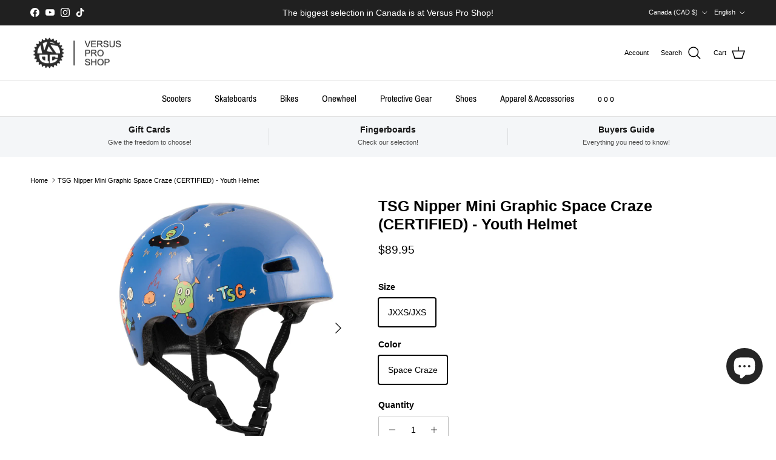

--- FILE ---
content_type: text/html; charset=utf-8
request_url: https://versusproshop.com/products/tsg-nipper-mini-graphic-space-craze-certified-youth-helmet
body_size: 44842
content:
<!doctype html>
<html class="no-js" lang="en" dir="ltr">
<head><meta charset="utf-8">
<meta name="viewport" content="width=device-width,initial-scale=1">
<title>TSG Nipper Mini Graphic Space Craze (CERTIFIED) - Youth Helmet &ndash; Versus Pro Shop</title><link rel="canonical" href="https://versusproshop.com/products/tsg-nipper-mini-graphic-space-craze-certified-youth-helmet"><link rel="icon" href="//versusproshop.com/cdn/shop/files/Favicon_Versus_2.0.png?crop=center&height=48&v=1734055379&width=48" type="image/png">
  <link rel="apple-touch-icon" href="//versusproshop.com/cdn/shop/files/Favicon_Versus_2.0.png?crop=center&height=180&v=1734055379&width=180"><meta name="description" content="TSG Nipper Mini Graphic Space Craze (CERTIFIED) - Youth Helmet Keeping your loved ones safe is our top priority. With vulnerable kids‘ heads in mind, we have developed a customised helmet for the youngest thrill-seekers out on the streets The Nipper Mini helmet delivers certified safety, a confident low-profile fit, un"><meta property="og:site_name" content="Versus Pro Shop">
<meta property="og:url" content="https://versusproshop.com/products/tsg-nipper-mini-graphic-space-craze-certified-youth-helmet">
<meta property="og:title" content="TSG Nipper Mini Graphic Space Craze (CERTIFIED) - Youth Helmet">
<meta property="og:type" content="product">
<meta property="og:description" content="TSG Nipper Mini Graphic Space Craze (CERTIFIED) - Youth Helmet Keeping your loved ones safe is our top priority. With vulnerable kids‘ heads in mind, we have developed a customised helmet for the youngest thrill-seekers out on the streets The Nipper Mini helmet delivers certified safety, a confident low-profile fit, un"><meta property="og:image" content="http://versusproshop.com/cdn/shop/products/TSGNipperMiniGraphicSpaceCraze_CERTIFIED_-YouthHelmet.jpg?crop=center&height=1200&v=1654189151&width=1200">
  <meta property="og:image:secure_url" content="https://versusproshop.com/cdn/shop/products/TSGNipperMiniGraphicSpaceCraze_CERTIFIED_-YouthHelmet.jpg?crop=center&height=1200&v=1654189151&width=1200">
  <meta property="og:image:width" content="1000">
  <meta property="og:image:height" content="1000"><meta property="og:price:amount" content="89.95">
  <meta property="og:price:currency" content="CAD"><meta name="twitter:card" content="summary_large_image">
<meta name="twitter:title" content="TSG Nipper Mini Graphic Space Craze (CERTIFIED) - Youth Helmet">
<meta name="twitter:description" content="TSG Nipper Mini Graphic Space Craze (CERTIFIED) - Youth Helmet Keeping your loved ones safe is our top priority. With vulnerable kids‘ heads in mind, we have developed a customised helmet for the youngest thrill-seekers out on the streets The Nipper Mini helmet delivers certified safety, a confident low-profile fit, un">
<style>@font-face {
  font-family: "Archivo Narrow";
  font-weight: 400;
  font-style: normal;
  font-display: fallback;
  src: url("//versusproshop.com/cdn/fonts/archivo_narrow/archivonarrow_n4.5c3bab850a22055c235cf940f895d873a8689d70.woff2") format("woff2"),
       url("//versusproshop.com/cdn/fonts/archivo_narrow/archivonarrow_n4.ea12dd22d3319d164475c1d047ae8f973041a9ff.woff") format("woff");
}
@font-face {
  font-family: "Archivo Narrow";
  font-weight: 600;
  font-style: normal;
  font-display: fallback;
  src: url("//versusproshop.com/cdn/fonts/archivo_narrow/archivonarrow_n6.39db873f9e4e9c8ab7083354b267ce7500b7ee9e.woff2") format("woff2"),
       url("//versusproshop.com/cdn/fonts/archivo_narrow/archivonarrow_n6.997d285d710a777a602467368cc2fbd11a20033e.woff") format("woff");
}
:root {
  --page-container-width:          1480px;
  --reading-container-width:       720px;
  --divider-opacity:               0.14;
  --gutter-large:                  30px;
  --gutter-desktop:                20px;
  --gutter-mobile:                 16px;
  --section-padding:               50px;
  --larger-section-padding:        80px;
  --larger-section-padding-mobile: 60px;
  --largest-section-padding:       110px;
  --aos-animate-duration:          0.6s;

  --base-font-family:              Helvetica, Arial, sans-serif;
  --base-font-weight:              400;
  --base-font-style:               normal;
  --heading-font-family:           Helvetica, Arial, sans-serif;
  --heading-font-weight:           700;
  --heading-font-style:            normal;
  --heading-font-letter-spacing:   normal;
  --logo-font-family:              Helvetica, Arial, sans-serif;
  --logo-font-weight:              700;
  --logo-font-style:               normal;
  --nav-font-family:               "Archivo Narrow", sans-serif;
  --nav-font-weight:               400;
  --nav-font-style:                normal;

  --base-text-size:14px;
  --base-line-height:              1.6;
  --input-text-size:16px;
  --smaller-text-size-1:11px;
  --smaller-text-size-2:14px;
  --smaller-text-size-3:11px;
  --smaller-text-size-4:10px;
  --larger-text-size:25px;
  --super-large-text-size:44px;
  --super-large-mobile-text-size:20px;
  --larger-mobile-text-size:20px;
  --logo-text-size:24px;--btn-letter-spacing: normal;
    --btn-text-transform: none;
    --button-text-size: 14px;
    --quickbuy-button-text-size: 14px;
    --small-feature-link-font-size: 1em;
    --input-btn-padding-top: 13px;
    --input-btn-padding-bottom: 13px;--heading-text-transform:none;
  --nav-text-size:                      15px;
  --mobile-menu-font-weight:            600;

  --body-bg-color:                      255 255 255;
  --bg-color:                           255 255 255;
  --body-text-color:                    0 0 0;
  --text-color:                         0 0 0;

  --header-text-col:                    #000000;--header-text-hover-col:             var(--main-nav-link-hover-col);--header-bg-col:                     #ffffff;
  --heading-color:                     0 0 0;
  --body-heading-color:                0 0 0;
  --heading-divider-col:               #e2e2e2;

  --logo-col:                          #000000;
  --main-nav-bg:                       #ffffff;
  --main-nav-link-col:                 #000000;
  --main-nav-link-hover-col:           #e2e2e2;
  --main-nav-link-featured-col:        #c4293d;

  --link-color:                        109 113 117;
  --body-link-color:                   109 113 117;

  --btn-bg-color:                        62 160 185;
  --btn-bg-hover-color:                  166 225 239;
  --btn-border-color:                    62 160 185;
  --btn-border-hover-color:              166 225 239;
  --btn-text-color:                      255 255 255;
  --btn-text-hover-color:                255 255 255;--btn-alt-bg-color:                    62 160 185;
  --btn-alt-text-color:                  255 255 255;
  --btn-alt-border-color:                62 160 185;
  --btn-alt-border-hover-color:          62 160 185;--btn-ter-bg-color:                    235 235 235;
  --btn-ter-text-color:                  0 0 0;
  --btn-ter-bg-hover-color:              62 160 185;
  --btn-ter-text-hover-color:            255 255 255;--btn-border-radius: 3px;
    --btn-inspired-border-radius: 3px;--color-scheme-default:                             #ffffff;
  --color-scheme-default-color:                       255 255 255;
  --color-scheme-default-text-color:                  0 0 0;
  --color-scheme-default-head-color:                  0 0 0;
  --color-scheme-default-link-color:                  109 113 117;
  --color-scheme-default-btn-text-color:              255 255 255;
  --color-scheme-default-btn-text-hover-color:        255 255 255;
  --color-scheme-default-btn-bg-color:                62 160 185;
  --color-scheme-default-btn-bg-hover-color:          166 225 239;
  --color-scheme-default-btn-border-color:            62 160 185;
  --color-scheme-default-btn-border-hover-color:      166 225 239;
  --color-scheme-default-btn-alt-text-color:          255 255 255;
  --color-scheme-default-btn-alt-bg-color:            62 160 185;
  --color-scheme-default-btn-alt-border-color:        62 160 185;
  --color-scheme-default-btn-alt-border-hover-color:  62 160 185;

  --color-scheme-1:                             #f2f2f2;
  --color-scheme-1-color:                       242 242 242;
  --color-scheme-1-text-color:                  52 52 52;
  --color-scheme-1-head-color:                  52 52 52;
  --color-scheme-1-link-color:                  52 52 52;
  --color-scheme-1-btn-text-color:              255 255 255;
  --color-scheme-1-btn-text-hover-color:        255 255 255;
  --color-scheme-1-btn-bg-color:                35 35 35;
  --color-scheme-1-btn-bg-hover-color:          0 0 0;
  --color-scheme-1-btn-border-color:            35 35 35;
  --color-scheme-1-btn-border-hover-color:      0 0 0;
  --color-scheme-1-btn-alt-text-color:          35 35 35;
  --color-scheme-1-btn-alt-bg-color:            255 255 255;
  --color-scheme-1-btn-alt-border-color:        35 35 35;
  --color-scheme-1-btn-alt-border-hover-color:  35 35 35;

  --color-scheme-2:                             #f2f2f2;
  --color-scheme-2-color:                       242 242 242;
  --color-scheme-2-text-color:                  52 52 52;
  --color-scheme-2-head-color:                  52 52 52;
  --color-scheme-2-link-color:                  52 52 52;
  --color-scheme-2-btn-text-color:              255 255 255;
  --color-scheme-2-btn-text-hover-color:        255 255 255;
  --color-scheme-2-btn-bg-color:                35 35 35;
  --color-scheme-2-btn-bg-hover-color:          0 0 0;
  --color-scheme-2-btn-border-color:            35 35 35;
  --color-scheme-2-btn-border-hover-color:      0 0 0;
  --color-scheme-2-btn-alt-text-color:          35 35 35;
  --color-scheme-2-btn-alt-bg-color:            255 255 255;
  --color-scheme-2-btn-alt-border-color:        35 35 35;
  --color-scheme-2-btn-alt-border-hover-color:  35 35 35;

  /* Shop Pay payment terms */
  --payment-terms-background-color:    #ffffff;--quickbuy-bg: 242 242 242;--body-input-background-color:       rgb(var(--body-bg-color));
  --input-background-color:            rgb(var(--body-bg-color));
  --body-input-text-color:             var(--body-text-color);
  --input-text-color:                  var(--body-text-color);
  --body-input-border-color:           rgb(191, 191, 191);
  --input-border-color:                rgb(191, 191, 191);
  --input-border-color-hover:          rgb(115, 115, 115);
  --input-border-color-active:         rgb(0, 0, 0);

  --swatch-cross-svg:                  url("data:image/svg+xml,%3Csvg xmlns='http://www.w3.org/2000/svg' width='240' height='240' viewBox='0 0 24 24' fill='none' stroke='rgb(191, 191, 191)' stroke-width='0.09' preserveAspectRatio='none' %3E%3Cline x1='24' y1='0' x2='0' y2='24'%3E%3C/line%3E%3C/svg%3E");
  --swatch-cross-hover:                url("data:image/svg+xml,%3Csvg xmlns='http://www.w3.org/2000/svg' width='240' height='240' viewBox='0 0 24 24' fill='none' stroke='rgb(115, 115, 115)' stroke-width='0.09' preserveAspectRatio='none' %3E%3Cline x1='24' y1='0' x2='0' y2='24'%3E%3C/line%3E%3C/svg%3E");
  --swatch-cross-active:               url("data:image/svg+xml,%3Csvg xmlns='http://www.w3.org/2000/svg' width='240' height='240' viewBox='0 0 24 24' fill='none' stroke='rgb(0, 0, 0)' stroke-width='0.09' preserveAspectRatio='none' %3E%3Cline x1='24' y1='0' x2='0' y2='24'%3E%3C/line%3E%3C/svg%3E");

  --footer-divider-col:                #e2e2e2;
  --footer-text-col:                   109 113 117;
  --footer-heading-col:                0 0 0;
  --footer-bg-col:                     255 255 255;--product-label-overlay-justify: flex-start;--product-label-overlay-align: flex-start;--product-label-overlay-reduction-text:   #c4293d;
  --product-label-overlay-reduction-bg:     #ffffff;
  --product-label-overlay-reduction-text-weight: 600;
  --product-label-overlay-stock-text:       #6d7175;
  --product-label-overlay-stock-bg:         #ffffff;
  --product-label-overlay-new-text:         #6d7175;
  --product-label-overlay-new-bg:           #ffffff;
  --product-label-overlay-meta-text:        #ffffff;
  --product-label-overlay-meta-bg:          #09728c;
  --product-label-sale-text:                #c4293d;
  --product-label-sold-text:                #202223;
  --product-label-preorder-text:            #60a57e;

  --product-block-crop-align:               center;

  
  --product-block-price-align:              flex-start;
  --product-block-price-item-margin-start:  initial;
  --product-block-price-item-margin-end:    .5rem;
  

  

  --collection-block-image-position:   center center;

  --swatch-picker-image-size:          68px;
  --swatch-crop-align:                 center center;

  --image-overlay-text-color:          255 255 255;--image-overlay-bg:                  rgba(0, 0, 0, 0.1);
  --image-overlay-shadow-start:        rgb(0 0 0 / 0.15);
  --image-overlay-box-opacity:         0.9;--product-inventory-ok-box-color:            #f2faf0;
  --product-inventory-ok-text-color:           #108043;
  --product-inventory-ok-icon-box-fill-color:  #fff;
  --product-inventory-low-box-color:           #fcf1cd;
  --product-inventory-low-text-color:          #dd9a1a;
  --product-inventory-low-icon-box-fill-color: #fff;
  --product-inventory-low-text-color-channels: 16, 128, 67;
  --product-inventory-ok-text-color-channels:  221, 154, 26;

  --rating-star-color: 246 165 41;--overlay-align-left: start;
    --overlay-align-right: end;}html[dir=rtl] {
  --overlay-right-text-m-left: 0;
  --overlay-right-text-m-right: auto;
  --overlay-left-shadow-left-left: 15%;
  --overlay-left-shadow-left-right: -50%;
  --overlay-left-shadow-right-left: -85%;
  --overlay-left-shadow-right-right: 0;
}.image-overlay--bg-box .text-overlay .text-overlay__text {
    --image-overlay-box-bg: 255 255 255;
    --heading-color: var(--body-heading-color);
    --text-color: var(--body-text-color);
    --link-color: var(--body-link-color);
  }::selection {
    background: rgb(var(--body-heading-color));
    color: rgb(var(--body-bg-color));
  }
  ::-moz-selection {
    background: rgb(var(--body-heading-color));
    color: rgb(var(--body-bg-color));
  }.use-color-scheme--default {
  --product-label-sale-text:           #c4293d;
  --product-label-sold-text:           #202223;
  --product-label-preorder-text:       #60a57e;
  --input-background-color:            rgb(var(--body-bg-color));
  --input-text-color:                  var(--body-input-text-color);
  --input-border-color:                rgb(191, 191, 191);
  --input-border-color-hover:          rgb(115, 115, 115);
  --input-border-color-active:         rgb(0, 0, 0);
}</style>

  <link href="//versusproshop.com/cdn/shop/t/65/assets/main.css?v=59812818702299870031768839438" rel="stylesheet" type="text/css" media="all" />
<script>
    document.documentElement.className = document.documentElement.className.replace('no-js', 'js');

    window.theme = {
      info: {
        name: 'Symmetry',
        version: '8.1.1'
      },
      device: {
        hasTouch: window.matchMedia('(any-pointer: coarse)').matches,
        hasHover: window.matchMedia('(hover: hover)').matches
      },
      mediaQueries: {
        md: '(min-width: 768px)',
        productMediaCarouselBreak: '(min-width: 1041px)'
      },
      routes: {
        base: 'https://versusproshop.com',
        cart: '/cart',
        cartAdd: '/cart/add.js',
        cartUpdate: '/cart/update.js',
        predictiveSearch: '/search/suggest'
      },
      strings: {
        cartTermsConfirmation: "You must agree to the terms and conditions before continuing.",
        cartItemsQuantityError: "You can only add [QUANTITY] of this item to your cart.",
        generalSearchViewAll: "View all search results",
        noStock: "Sold out",
        noVariant: "Unavailable",
        productsProductChooseA: "Choose a",
        generalSearchPages: "Pages",
        generalSearchNoResultsWithoutTerms: "Sorry, we couldnʼt find any results",
        shippingCalculator: {
          singleRate: "There is one shipping rate for this destination:",
          multipleRates: "There are multiple shipping rates for this destination:",
          noRates: "We do not ship to this destination."
        },
        regularPrice: "Regular price",
        salePrice: "Sale price"
      },
      settings: {
        moneyWithCurrencyFormat: "${{amount}} CAD",
        cartType: "drawer",
        afterAddToCart: "notification",
        quickbuyStyle: "off",
        externalLinksNewTab: true,
        internalLinksSmoothScroll: true
      }
    }

    theme.inlineNavigationCheck = function() {
      var pageHeader = document.querySelector('.pageheader'),
          inlineNavContainer = pageHeader.querySelector('.logo-area__left__inner'),
          inlineNav = inlineNavContainer.querySelector('.navigation--left');
      if (inlineNav && getComputedStyle(inlineNav).display != 'none') {
        var inlineMenuCentered = document.querySelector('.pageheader--layout-inline-menu-center'),
            logoContainer = document.querySelector('.logo-area__middle__inner');
        if(inlineMenuCentered) {
          var rightWidth = document.querySelector('.logo-area__right__inner').clientWidth,
              middleWidth = logoContainer.clientWidth,
              logoArea = document.querySelector('.logo-area'),
              computedLogoAreaStyle = getComputedStyle(logoArea),
              logoAreaInnerWidth = logoArea.clientWidth - Math.ceil(parseFloat(computedLogoAreaStyle.paddingLeft)) - Math.ceil(parseFloat(computedLogoAreaStyle.paddingRight)),
              availableNavWidth = logoAreaInnerWidth - Math.max(rightWidth, middleWidth) * 2 - 40;
          inlineNavContainer.style.maxWidth = availableNavWidth + 'px';
        }

        var firstInlineNavLink = inlineNav.querySelector('.navigation__item:first-child'),
            lastInlineNavLink = inlineNav.querySelector('.navigation__item:last-child');
        if (lastInlineNavLink) {
          var inlineNavWidth = null;
          if(document.querySelector('html[dir=rtl]')) {
            inlineNavWidth = firstInlineNavLink.offsetLeft - lastInlineNavLink.offsetLeft + firstInlineNavLink.offsetWidth;
          } else {
            inlineNavWidth = lastInlineNavLink.offsetLeft - firstInlineNavLink.offsetLeft + lastInlineNavLink.offsetWidth;
          }
          if (inlineNavContainer.offsetWidth >= inlineNavWidth) {
            pageHeader.classList.add('pageheader--layout-inline-permitted');
            var tallLogo = logoContainer.clientHeight > lastInlineNavLink.clientHeight + 20;
            if (tallLogo) {
              inlineNav.classList.add('navigation--tight-underline');
            } else {
              inlineNav.classList.remove('navigation--tight-underline');
            }
          } else {
            pageHeader.classList.remove('pageheader--layout-inline-permitted');
          }
        }
      }
    };

    theme.setInitialHeaderHeightProperty = () => {
      const section = document.querySelector('.section-header');
      if (section) {
        document.documentElement.style.setProperty('--theme-header-height', Math.ceil(section.clientHeight) + 'px');
      }
    };
  </script>

  <script src="//versusproshop.com/cdn/shop/t/65/assets/main.js?v=25831844697274821701768839439" defer></script>
    <script src="//versusproshop.com/cdn/shop/t/65/assets/animate-on-scroll.js?v=15249566486942820451768839430" defer></script>
    <link href="//versusproshop.com/cdn/shop/t/65/assets/animate-on-scroll.css?v=135962721104954213331768839429" rel="stylesheet" type="text/css" media="all" />
  

  <script>window.performance && window.performance.mark && window.performance.mark('shopify.content_for_header.start');</script><meta name="google-site-verification" content="iD6RUa3OZfZQFOTMOkjkv6AcTOeR6CXyTODnxrYIDP0">
<meta name="google-site-verification" content="iD6RUa3OZfZQFOTMOkjkv6AcTOeR6CXyTODnxrYIDP0">
<meta name="facebook-domain-verification" content="vcp5o72fup4y9kice75fes4xq92bn4">
<meta id="shopify-digital-wallet" name="shopify-digital-wallet" content="/2832512/digital_wallets/dialog">
<meta name="shopify-checkout-api-token" content="223808ef2f9cc49197f212e05427b4d4">
<meta id="in-context-paypal-metadata" data-shop-id="2832512" data-venmo-supported="false" data-environment="production" data-locale="en_US" data-paypal-v4="true" data-currency="CAD">
<link rel="alternate" hreflang="x-default" href="https://versusproshop.com/products/tsg-nipper-mini-graphic-space-craze-certified-youth-helmet">
<link rel="alternate" hreflang="en" href="https://versusproshop.com/products/tsg-nipper-mini-graphic-space-craze-certified-youth-helmet">
<link rel="alternate" hreflang="fr" href="https://versusproshop.com/fr/products/tsg-nipper-mini-graphic-space-craze-certified-youth-helmet">
<link rel="alternate" type="application/json+oembed" href="https://versusproshop.com/products/tsg-nipper-mini-graphic-space-craze-certified-youth-helmet.oembed">
<script async="async" src="/checkouts/internal/preloads.js?locale=en-CA"></script>
<link rel="preconnect" href="https://shop.app" crossorigin="anonymous">
<script async="async" src="https://shop.app/checkouts/internal/preloads.js?locale=en-CA&shop_id=2832512" crossorigin="anonymous"></script>
<script id="apple-pay-shop-capabilities" type="application/json">{"shopId":2832512,"countryCode":"CA","currencyCode":"CAD","merchantCapabilities":["supports3DS"],"merchantId":"gid:\/\/shopify\/Shop\/2832512","merchantName":"Versus Pro Shop","requiredBillingContactFields":["postalAddress","email","phone"],"requiredShippingContactFields":["postalAddress","email","phone"],"shippingType":"shipping","supportedNetworks":["visa","masterCard","interac"],"total":{"type":"pending","label":"Versus Pro Shop","amount":"1.00"},"shopifyPaymentsEnabled":true,"supportsSubscriptions":true}</script>
<script id="shopify-features" type="application/json">{"accessToken":"223808ef2f9cc49197f212e05427b4d4","betas":["rich-media-storefront-analytics"],"domain":"versusproshop.com","predictiveSearch":true,"shopId":2832512,"locale":"en"}</script>
<script>var Shopify = Shopify || {};
Shopify.shop = "versus-pro-shop.myshopify.com";
Shopify.locale = "en";
Shopify.currency = {"active":"CAD","rate":"1.0"};
Shopify.country = "CA";
Shopify.theme = {"name":"Update 20 janvier 2026","id":185552634178,"schema_name":"Symmetry","schema_version":"8.1.1","theme_store_id":568,"role":"main"};
Shopify.theme.handle = "null";
Shopify.theme.style = {"id":null,"handle":null};
Shopify.cdnHost = "versusproshop.com/cdn";
Shopify.routes = Shopify.routes || {};
Shopify.routes.root = "/";</script>
<script type="module">!function(o){(o.Shopify=o.Shopify||{}).modules=!0}(window);</script>
<script>!function(o){function n(){var o=[];function n(){o.push(Array.prototype.slice.apply(arguments))}return n.q=o,n}var t=o.Shopify=o.Shopify||{};t.loadFeatures=n(),t.autoloadFeatures=n()}(window);</script>
<script>
  window.ShopifyPay = window.ShopifyPay || {};
  window.ShopifyPay.apiHost = "shop.app\/pay";
  window.ShopifyPay.redirectState = null;
</script>
<script id="shop-js-analytics" type="application/json">{"pageType":"product"}</script>
<script defer="defer" async type="module" src="//versusproshop.com/cdn/shopifycloud/shop-js/modules/v2/client.init-shop-cart-sync_BdyHc3Nr.en.esm.js"></script>
<script defer="defer" async type="module" src="//versusproshop.com/cdn/shopifycloud/shop-js/modules/v2/chunk.common_Daul8nwZ.esm.js"></script>
<script type="module">
  await import("//versusproshop.com/cdn/shopifycloud/shop-js/modules/v2/client.init-shop-cart-sync_BdyHc3Nr.en.esm.js");
await import("//versusproshop.com/cdn/shopifycloud/shop-js/modules/v2/chunk.common_Daul8nwZ.esm.js");

  window.Shopify.SignInWithShop?.initShopCartSync?.({"fedCMEnabled":true,"windoidEnabled":true});

</script>
<script defer="defer" async type="module" src="//versusproshop.com/cdn/shopifycloud/shop-js/modules/v2/client.payment-terms_MV4M3zvL.en.esm.js"></script>
<script defer="defer" async type="module" src="//versusproshop.com/cdn/shopifycloud/shop-js/modules/v2/chunk.common_Daul8nwZ.esm.js"></script>
<script defer="defer" async type="module" src="//versusproshop.com/cdn/shopifycloud/shop-js/modules/v2/chunk.modal_CQq8HTM6.esm.js"></script>
<script type="module">
  await import("//versusproshop.com/cdn/shopifycloud/shop-js/modules/v2/client.payment-terms_MV4M3zvL.en.esm.js");
await import("//versusproshop.com/cdn/shopifycloud/shop-js/modules/v2/chunk.common_Daul8nwZ.esm.js");
await import("//versusproshop.com/cdn/shopifycloud/shop-js/modules/v2/chunk.modal_CQq8HTM6.esm.js");

  
</script>
<script>
  window.Shopify = window.Shopify || {};
  if (!window.Shopify.featureAssets) window.Shopify.featureAssets = {};
  window.Shopify.featureAssets['shop-js'] = {"shop-cart-sync":["modules/v2/client.shop-cart-sync_QYOiDySF.en.esm.js","modules/v2/chunk.common_Daul8nwZ.esm.js"],"init-fed-cm":["modules/v2/client.init-fed-cm_DchLp9rc.en.esm.js","modules/v2/chunk.common_Daul8nwZ.esm.js"],"shop-button":["modules/v2/client.shop-button_OV7bAJc5.en.esm.js","modules/v2/chunk.common_Daul8nwZ.esm.js"],"init-windoid":["modules/v2/client.init-windoid_DwxFKQ8e.en.esm.js","modules/v2/chunk.common_Daul8nwZ.esm.js"],"shop-cash-offers":["modules/v2/client.shop-cash-offers_DWtL6Bq3.en.esm.js","modules/v2/chunk.common_Daul8nwZ.esm.js","modules/v2/chunk.modal_CQq8HTM6.esm.js"],"shop-toast-manager":["modules/v2/client.shop-toast-manager_CX9r1SjA.en.esm.js","modules/v2/chunk.common_Daul8nwZ.esm.js"],"init-shop-email-lookup-coordinator":["modules/v2/client.init-shop-email-lookup-coordinator_UhKnw74l.en.esm.js","modules/v2/chunk.common_Daul8nwZ.esm.js"],"pay-button":["modules/v2/client.pay-button_DzxNnLDY.en.esm.js","modules/v2/chunk.common_Daul8nwZ.esm.js"],"avatar":["modules/v2/client.avatar_BTnouDA3.en.esm.js"],"init-shop-cart-sync":["modules/v2/client.init-shop-cart-sync_BdyHc3Nr.en.esm.js","modules/v2/chunk.common_Daul8nwZ.esm.js"],"shop-login-button":["modules/v2/client.shop-login-button_D8B466_1.en.esm.js","modules/v2/chunk.common_Daul8nwZ.esm.js","modules/v2/chunk.modal_CQq8HTM6.esm.js"],"init-customer-accounts-sign-up":["modules/v2/client.init-customer-accounts-sign-up_C8fpPm4i.en.esm.js","modules/v2/client.shop-login-button_D8B466_1.en.esm.js","modules/v2/chunk.common_Daul8nwZ.esm.js","modules/v2/chunk.modal_CQq8HTM6.esm.js"],"init-shop-for-new-customer-accounts":["modules/v2/client.init-shop-for-new-customer-accounts_CVTO0Ztu.en.esm.js","modules/v2/client.shop-login-button_D8B466_1.en.esm.js","modules/v2/chunk.common_Daul8nwZ.esm.js","modules/v2/chunk.modal_CQq8HTM6.esm.js"],"init-customer-accounts":["modules/v2/client.init-customer-accounts_dRgKMfrE.en.esm.js","modules/v2/client.shop-login-button_D8B466_1.en.esm.js","modules/v2/chunk.common_Daul8nwZ.esm.js","modules/v2/chunk.modal_CQq8HTM6.esm.js"],"shop-follow-button":["modules/v2/client.shop-follow-button_CkZpjEct.en.esm.js","modules/v2/chunk.common_Daul8nwZ.esm.js","modules/v2/chunk.modal_CQq8HTM6.esm.js"],"lead-capture":["modules/v2/client.lead-capture_BntHBhfp.en.esm.js","modules/v2/chunk.common_Daul8nwZ.esm.js","modules/v2/chunk.modal_CQq8HTM6.esm.js"],"checkout-modal":["modules/v2/client.checkout-modal_CfxcYbTm.en.esm.js","modules/v2/chunk.common_Daul8nwZ.esm.js","modules/v2/chunk.modal_CQq8HTM6.esm.js"],"shop-login":["modules/v2/client.shop-login_Da4GZ2H6.en.esm.js","modules/v2/chunk.common_Daul8nwZ.esm.js","modules/v2/chunk.modal_CQq8HTM6.esm.js"],"payment-terms":["modules/v2/client.payment-terms_MV4M3zvL.en.esm.js","modules/v2/chunk.common_Daul8nwZ.esm.js","modules/v2/chunk.modal_CQq8HTM6.esm.js"]};
</script>
<script>(function() {
  var isLoaded = false;
  function asyncLoad() {
    if (isLoaded) return;
    isLoaded = true;
    var urls = ["https:\/\/app-api.vidjet.io\/348bd200-bb2a-48ca-b534-e017cacb1f7e\/shopify\/scripttag?v=1738694188645\u0026shop=versus-pro-shop.myshopify.com"];
    for (var i = 0; i < urls.length; i++) {
      var s = document.createElement('script');
      s.type = 'text/javascript';
      s.async = true;
      s.src = urls[i];
      var x = document.getElementsByTagName('script')[0];
      x.parentNode.insertBefore(s, x);
    }
  };
  if(window.attachEvent) {
    window.attachEvent('onload', asyncLoad);
  } else {
    window.addEventListener('load', asyncLoad, false);
  }
})();</script>
<script id="__st">var __st={"a":2832512,"offset":-18000,"reqid":"9aae4327-cd2b-4dba-bb5e-64b9a0a5d621-1768954061","pageurl":"versusproshop.com\/products\/tsg-nipper-mini-graphic-space-craze-certified-youth-helmet","u":"66980ebc9d17","p":"product","rtyp":"product","rid":6733366755430};</script>
<script>window.ShopifyPaypalV4VisibilityTracking = true;</script>
<script id="captcha-bootstrap">!function(){'use strict';const t='contact',e='account',n='new_comment',o=[[t,t],['blogs',n],['comments',n],[t,'customer']],c=[[e,'customer_login'],[e,'guest_login'],[e,'recover_customer_password'],[e,'create_customer']],r=t=>t.map((([t,e])=>`form[action*='/${t}']:not([data-nocaptcha='true']) input[name='form_type'][value='${e}']`)).join(','),a=t=>()=>t?[...document.querySelectorAll(t)].map((t=>t.form)):[];function s(){const t=[...o],e=r(t);return a(e)}const i='password',u='form_key',d=['recaptcha-v3-token','g-recaptcha-response','h-captcha-response',i],f=()=>{try{return window.sessionStorage}catch{return}},m='__shopify_v',_=t=>t.elements[u];function p(t,e,n=!1){try{const o=window.sessionStorage,c=JSON.parse(o.getItem(e)),{data:r}=function(t){const{data:e,action:n}=t;return t[m]||n?{data:e,action:n}:{data:t,action:n}}(c);for(const[e,n]of Object.entries(r))t.elements[e]&&(t.elements[e].value=n);n&&o.removeItem(e)}catch(o){console.error('form repopulation failed',{error:o})}}const l='form_type',E='cptcha';function T(t){t.dataset[E]=!0}const w=window,h=w.document,L='Shopify',v='ce_forms',y='captcha';let A=!1;((t,e)=>{const n=(g='f06e6c50-85a8-45c8-87d0-21a2b65856fe',I='https://cdn.shopify.com/shopifycloud/storefront-forms-hcaptcha/ce_storefront_forms_captcha_hcaptcha.v1.5.2.iife.js',D={infoText:'Protected by hCaptcha',privacyText:'Privacy',termsText:'Terms'},(t,e,n)=>{const o=w[L][v],c=o.bindForm;if(c)return c(t,g,e,D).then(n);var r;o.q.push([[t,g,e,D],n]),r=I,A||(h.body.append(Object.assign(h.createElement('script'),{id:'captcha-provider',async:!0,src:r})),A=!0)});var g,I,D;w[L]=w[L]||{},w[L][v]=w[L][v]||{},w[L][v].q=[],w[L][y]=w[L][y]||{},w[L][y].protect=function(t,e){n(t,void 0,e),T(t)},Object.freeze(w[L][y]),function(t,e,n,w,h,L){const[v,y,A,g]=function(t,e,n){const i=e?o:[],u=t?c:[],d=[...i,...u],f=r(d),m=r(i),_=r(d.filter((([t,e])=>n.includes(e))));return[a(f),a(m),a(_),s()]}(w,h,L),I=t=>{const e=t.target;return e instanceof HTMLFormElement?e:e&&e.form},D=t=>v().includes(t);t.addEventListener('submit',(t=>{const e=I(t);if(!e)return;const n=D(e)&&!e.dataset.hcaptchaBound&&!e.dataset.recaptchaBound,o=_(e),c=g().includes(e)&&(!o||!o.value);(n||c)&&t.preventDefault(),c&&!n&&(function(t){try{if(!f())return;!function(t){const e=f();if(!e)return;const n=_(t);if(!n)return;const o=n.value;o&&e.removeItem(o)}(t);const e=Array.from(Array(32),(()=>Math.random().toString(36)[2])).join('');!function(t,e){_(t)||t.append(Object.assign(document.createElement('input'),{type:'hidden',name:u})),t.elements[u].value=e}(t,e),function(t,e){const n=f();if(!n)return;const o=[...t.querySelectorAll(`input[type='${i}']`)].map((({name:t})=>t)),c=[...d,...o],r={};for(const[a,s]of new FormData(t).entries())c.includes(a)||(r[a]=s);n.setItem(e,JSON.stringify({[m]:1,action:t.action,data:r}))}(t,e)}catch(e){console.error('failed to persist form',e)}}(e),e.submit())}));const S=(t,e)=>{t&&!t.dataset[E]&&(n(t,e.some((e=>e===t))),T(t))};for(const o of['focusin','change'])t.addEventListener(o,(t=>{const e=I(t);D(e)&&S(e,y())}));const B=e.get('form_key'),M=e.get(l),P=B&&M;t.addEventListener('DOMContentLoaded',(()=>{const t=y();if(P)for(const e of t)e.elements[l].value===M&&p(e,B);[...new Set([...A(),...v().filter((t=>'true'===t.dataset.shopifyCaptcha))])].forEach((e=>S(e,t)))}))}(h,new URLSearchParams(w.location.search),n,t,e,['guest_login'])})(!0,!0)}();</script>
<script integrity="sha256-4kQ18oKyAcykRKYeNunJcIwy7WH5gtpwJnB7kiuLZ1E=" data-source-attribution="shopify.loadfeatures" defer="defer" src="//versusproshop.com/cdn/shopifycloud/storefront/assets/storefront/load_feature-a0a9edcb.js" crossorigin="anonymous"></script>
<script crossorigin="anonymous" defer="defer" src="//versusproshop.com/cdn/shopifycloud/storefront/assets/shopify_pay/storefront-65b4c6d7.js?v=20250812"></script>
<script data-source-attribution="shopify.dynamic_checkout.dynamic.init">var Shopify=Shopify||{};Shopify.PaymentButton=Shopify.PaymentButton||{isStorefrontPortableWallets:!0,init:function(){window.Shopify.PaymentButton.init=function(){};var t=document.createElement("script");t.src="https://versusproshop.com/cdn/shopifycloud/portable-wallets/latest/portable-wallets.en.js",t.type="module",document.head.appendChild(t)}};
</script>
<script data-source-attribution="shopify.dynamic_checkout.buyer_consent">
  function portableWalletsHideBuyerConsent(e){var t=document.getElementById("shopify-buyer-consent"),n=document.getElementById("shopify-subscription-policy-button");t&&n&&(t.classList.add("hidden"),t.setAttribute("aria-hidden","true"),n.removeEventListener("click",e))}function portableWalletsShowBuyerConsent(e){var t=document.getElementById("shopify-buyer-consent"),n=document.getElementById("shopify-subscription-policy-button");t&&n&&(t.classList.remove("hidden"),t.removeAttribute("aria-hidden"),n.addEventListener("click",e))}window.Shopify?.PaymentButton&&(window.Shopify.PaymentButton.hideBuyerConsent=portableWalletsHideBuyerConsent,window.Shopify.PaymentButton.showBuyerConsent=portableWalletsShowBuyerConsent);
</script>
<script>
  function portableWalletsCleanup(e){e&&e.src&&console.error("Failed to load portable wallets script "+e.src);var t=document.querySelectorAll("shopify-accelerated-checkout .shopify-payment-button__skeleton, shopify-accelerated-checkout-cart .wallet-cart-button__skeleton"),e=document.getElementById("shopify-buyer-consent");for(let e=0;e<t.length;e++)t[e].remove();e&&e.remove()}function portableWalletsNotLoadedAsModule(e){e instanceof ErrorEvent&&"string"==typeof e.message&&e.message.includes("import.meta")&&"string"==typeof e.filename&&e.filename.includes("portable-wallets")&&(window.removeEventListener("error",portableWalletsNotLoadedAsModule),window.Shopify.PaymentButton.failedToLoad=e,"loading"===document.readyState?document.addEventListener("DOMContentLoaded",window.Shopify.PaymentButton.init):window.Shopify.PaymentButton.init())}window.addEventListener("error",portableWalletsNotLoadedAsModule);
</script>

<script type="module" src="https://versusproshop.com/cdn/shopifycloud/portable-wallets/latest/portable-wallets.en.js" onError="portableWalletsCleanup(this)" crossorigin="anonymous"></script>
<script nomodule>
  document.addEventListener("DOMContentLoaded", portableWalletsCleanup);
</script>

<link id="shopify-accelerated-checkout-styles" rel="stylesheet" media="screen" href="https://versusproshop.com/cdn/shopifycloud/portable-wallets/latest/accelerated-checkout-backwards-compat.css" crossorigin="anonymous">
<style id="shopify-accelerated-checkout-cart">
        #shopify-buyer-consent {
  margin-top: 1em;
  display: inline-block;
  width: 100%;
}

#shopify-buyer-consent.hidden {
  display: none;
}

#shopify-subscription-policy-button {
  background: none;
  border: none;
  padding: 0;
  text-decoration: underline;
  font-size: inherit;
  cursor: pointer;
}

#shopify-subscription-policy-button::before {
  box-shadow: none;
}

      </style>
<script id="sections-script" data-sections="related-products,footer" defer="defer" src="//versusproshop.com/cdn/shop/t/65/compiled_assets/scripts.js?v=13894"></script>
<script>window.performance && window.performance.mark && window.performance.mark('shopify.content_for_header.end');</script>
<!-- CC Custom Head Start --><!-- CC Custom Head End --><!-- BEGIN app block: shopify://apps/vitals/blocks/app-embed/aeb48102-2a5a-4f39-bdbd-d8d49f4e20b8 --><link rel="preconnect" href="https://appsolve.io/" /><link rel="preconnect" href="https://cdn-sf.vitals.app/" /><script data-ver="58" id="vtlsAebData" class="notranslate">window.vtlsLiquidData = window.vtlsLiquidData || {};window.vtlsLiquidData.buildId = 56366;

window.vtlsLiquidData.apiHosts = {
	...window.vtlsLiquidData.apiHosts,
	"1": "https://appsolve.io"
};
	window.vtlsLiquidData.moduleSettings = {"5":[],"9":[],"33":{"187":1,"188":"h4","241":false,"242":false,"272":"auto","413":"Description","414":false,"485":"{{ stars }} ({{ totalReviews }})","811":"222222","812":"dedede","813":"ffffff","814":"222222","815":"ffffff","816":"ffffff","817":"222222","818":"dedede","819":"f1f2f6","820":"222222","821":"ffffff","823":"f1f1f1","824":"8d8d8d","825":"333333","826":"ffffff","827":"0a3d62","828":"222222","829":"ededed","830":"ffffff","831":"222222","832":"222222","833":"ededed","834":"ffffff","835":"222222","837":"ffffff","838":"dddddd","839":"222222","979":"{}"},"48":{"469":false,"491":true,"588":true,"595":true,"603":"","605":"","606":".vitals-discounts{\n    zoom:0.5!important;\n}","781":true,"783":1,"876":0,"1076":true,"1105":0,"1198":false},"53":{"636":"4b8e15","637":"ffffff","638":0,"639":5,"640":"You save:","642":"Out of stock","643":"This item:","644":"Total Price:","645":true,"646":"Add to cart","647":"for","648":"with","649":"off","650":"each","651":"Buy","652":"Subtotal","653":"Discount","654":"Old price","655":0,"656":0,"657":0,"658":0,"659":"ffffff","660":14,"661":"center","671":"000000","702":"Quantity","731":"and","733":0,"734":"362e94","735":"8e86ed","736":true,"737":true,"738":true,"739":"right","740":60,"741":"Free of charge","742":"Free","743":"Claim gift","744":"1,2,4,5","750":"Gift","762":"Discount","763":false,"773":"Your product has been added to the cart.","786":"save","848":"ffffff","849":"f6f6f6","850":"4f4f4f","851":"Per item:","895":"eceeef","1007":"Pick another","1010":"{}","1012":true,"1028":"Other customers loved this offer","1029":"Add to order\t","1030":"Added to order","1031":"Check out","1032":1,"1033":"{\"container\":{\"traits\":{\"borderRadius\":{\"default\":\"0px\"},\"borderWidth\":{\"default\":\"0px\"}}}}","1035":"See more","1036":"See less","1037":"{\"productCard\":{\"traits\":{\"boxShadow\":{\"default\":\"2px 2px 10px rgba(0,0,0,.1)\"}}}}","1077":"%","1083":"Check out","1085":100,"1086":"cd1900","1091":10,"1092":1,"1093":"{}","1164":"Free shipping","1188":"light","1190":"center","1191":"light","1192":"square"},"58":{"883":"333333","884":true,"885":"ruler","902":"Size Chart","903":"ffffff","904":"222222","905":1,"906":"1","907":"dadada","908":"f8f8f8","1080":"{}"},"59":{"929":"Notify when available","930":"Notify me when back in stock","931":"Enter your contact information below to receive a notification as soon as the desired product is back in stock.","932":"","933":"Notify me when available","934":"both","947":"{}","981":false,"983":"E-mail","984":"Invalid email address","985":"Thank you for subscribing","986":"You are all set to receive a notification as soon as the product becomes available again.","987":"SMS","988":"Something went wrong","989":"Please try to subscribe again.","991":"Invalid phone number","993":"Phone number","1006":"Phone number should contain only digits","1106":false},"60":{"1095":"{}","1096":false}};

window.vtlsLiquidData.shopThemeName = "Symmetry";window.vtlsLiquidData.settingTranslation = {"33":{"413":{"en":"Description","fr":"Description"},"485":{"en":"{{ stars }} ({{ totalReviews }})","fr":"{{ stars }} ({{ totalReviews }})"}},"19":{"441":{"en":"Your email is already registered.","fr":"Votre adresse e-mail est déjà enregistrée."},"442":{"en":"Invalid email address!","fr":"Adresse e-mail non valide !"}},"53":{"640":{"en":"You save:","fr":"Vous économisez :"},"642":{"en":"Out of stock","fr":"En rupture de stock"},"643":{"en":"This item:","fr":"Cet article :"},"644":{"en":"Total Price:","fr":"Prix total :"},"646":{"en":"Add to cart","fr":"Ajouter au panier"},"647":{"en":"for","fr":"pour"},"648":{"en":"with","fr":"avec"},"649":{"en":"off","fr":"sur"},"650":{"en":"each","fr":"chaque"},"651":{"en":"Buy","fr":"Acheter"},"652":{"en":"Subtotal","fr":"Sous-total"},"653":{"en":"Discount","fr":"Réduction"},"654":{"en":"Old price","fr":"Ancien prix"},"702":{"en":"Quantity","fr":"Quantité"},"731":{"en":"and","fr":"et"},"741":{"en":"Free of charge","fr":"Gratuit"},"742":{"en":"Free","fr":"Gratuit"},"743":{"en":"Claim gift","fr":"Réclamer le cadeau"},"750":{"en":"Gift","fr":"Cadeau"},"762":{"en":"Discount","fr":"Réduction"},"773":{"en":"Your product has been added to the cart.","fr":"Votre produit a été ajouté au panier."},"786":{"en":"save","fr":"économiser"},"851":{"en":"Per item:","fr":"Par objet:"},"1007":{"en":"Pick another","fr":"Choisis autre"},"1028":{"en":"Other customers loved this offer","fr":"D'autres clients ont adoré cette offre"},"1029":{"en":"Add to order\t","fr":"Ajouter à la commande"},"1030":{"en":"Added to order","fr":"Ajouté à la commande"},"1031":{"en":"Check out","fr":"Procéder au paiement"},"1035":{"en":"See more","fr":"Voir plus"},"1036":{"en":"See less","fr":"Voir moins"},"1083":{"en":"Check out","fr":"Procéder au paiement"},"1164":{"en":"Free shipping","fr":"Livraison gratuite"},"1167":{"en":"Unavailable","fr":"Indisponible"}},"58":{"902":{"en":"Size Chart","fr":"Tableau des tailles"}},"59":{"929":{"en":"Notify when available","fr":"Avertir lorsque disponible"},"930":{"en":"Notify me when back in stock","fr":"Prévenez-moi dès le retour en stock"},"931":{"en":"Enter your contact information below to receive a notification as soon as the desired product is back in stock.","fr":"Saisissez vos coordonnées ci-dessous pour recevoir une notification par e-mail dès que le produit souhaité sera à nouveau en stock."},"932":{"en":"","fr":""},"933":{"en":"Notify me when available","fr":"Prévenez-moi lorsque disponible"},"985":{"en":"Thank you for subscribing","fr":"Merci de vous être abonné !"},"986":{"en":"You are all set to receive a notification as soon as the product becomes available again.","fr":"Vous êtes prêt à recevoir une notification dès que le produit sera de nouveau disponible."},"987":{"en":"SMS","fr":"SMS"},"988":{"en":"Something went wrong","fr":"Quelque chose s'est mal passé"},"989":{"en":"Please try to subscribe again.","fr":"Veuillez essayer de vous abonner à nouveau."},"983":{"en":"E-mail","fr":"E-mail"},"984":{"en":"Invalid email address","fr":"Adresse e-mail non valide"},"991":{"en":"Invalid phone number","fr":"Numéro de téléphone invalide"},"993":{"en":"Phone number","fr":"Numéro de téléphone"},"1006":{"en":"Phone number should contain only digits","fr":"Le numéro de téléphone ne doit contenir que des chiffres"}}};window.vtlsLiquidData.sizeChart={"has_general_or_collection_size_charts":false,"product_ids_with_size_charts":[9000803795266],"size_charts":[{"id":3271,"timestamp":1685364955,"types":["c"],"cIds":["447679824194"]},{"id":3295,"timestamp":1685365173,"types":["c"],"cIds":["261067341926"]},{"id":3296,"timestamp":1685559515,"types":["c"],"cIds":["428803195202"]},{"id":3298,"timestamp":1685408911,"types":["c"],"cIds":["447778029890"]},{"id":20567,"timestamp":1709051160,"types":["c"],"cIds":["82880462950"]},{"id":20935,"timestamp":1702946302,"types":["p"],"pIds":["9000803795266"]},{"id":25620,"timestamp":1708104894,"types":["c"],"cIds":["83082313830"]},{"id":26719,"timestamp":1709051498,"types":["c"],"cIds":["430910505282"]},{"id":26721,"timestamp":1709048341,"types":["c"],"cIds":["430910406978"]},{"id":26727,"timestamp":1709050365,"types":["c"],"cIds":["430910472514"]},{"id":26740,"timestamp":1709053742,"types":["c"],"cIds":["472745345346"]},{"id":31424,"timestamp":1739992458,"types":["c"],"cIds":["475530068290"]},{"id":40230,"timestamp":1746457110,"types":["c"],"cIds":["479193170242"]},{"id":40248,"timestamp":1718067189,"types":["c"],"cIds":["479199854914"]},{"id":40307,"timestamp":1718120556,"types":["c"],"cIds":["479253102914"]},{"id":79148,"timestamp":1739992958,"types":["c"],"cIds":["448032375106"]},{"id":127178,"timestamp":1760641762,"types":["c"],"cIds":["505228820802"]},{"id":129215,"timestamp":1761670279,"types":["c"],"cIds":["505800982850"]}]};window.vtlsLiquidData.ubOfferTypes={"1":[1,2,6],"3":[2,3,1,6]};window.vtlsLiquidData.productLabels=[{"i":3566,"l":"Our Picks","lt":1,"t":["c"],"trs":"{\"container\":{\"traits\":{\"backgroundColor\":{\"default\":\"#414040\"},\"opacity\":{\"default\":\"55%\"},\"circleSize\":{\"default\":\"40px\"}}},\"text\":{\"traits\":{\"productFontSize\":{\"default\":\"10px\"}}}}","c":[{"h":"our-picks","i":489264185666}]}];window.vtlsLiquidData.usesFunctions=true;window.vtlsLiquidData.shopSettings={};window.vtlsLiquidData.shopSettings.cartType="drawer";window.vtlsLiquidData.spat="f9b024ce9f0c3b265ebc0385143e3a60";window.vtlsLiquidData.shopInfo={id:2832512,domain:"versusproshop.com",shopifyDomain:"versus-pro-shop.myshopify.com",primaryLocaleIsoCode: "en",defaultCurrency:"CAD",enabledCurrencies:["CAD","USD"],moneyFormat:"${{amount}}",moneyWithCurrencyFormat:"${{amount}} CAD",appId:"1",appName:"Vitals",};window.vtlsLiquidData.acceptedScopes = {"1":[26,25,27,28,29,30,31,32,33,34,35,36,37,38,22,2,8,14,20,24,16,18,10,13,21,4,11,1,7,3,19,23,15,17,9,12,49,51,46,47,50,52,48,53]};window.vtlsLiquidData.product = {"id": 6733366755430,"available": false,"title": "TSG Nipper Mini Graphic Space Craze (CERTIFIED) - Youth Helmet","handle": "tsg-nipper-mini-graphic-space-craze-certified-youth-helmet","vendor": "TSG","type": "Helmets","tags": ["All BMX Brands","All Protections","All Scooter Brands","All Skateboard Brands","Canada","Certified","Helmets","POS","Protections","TSG"],"description": "1","featured_image":{"src": "//versusproshop.com/cdn/shop/products/TSGNipperMiniGraphicSpaceCraze_CERTIFIED_-YouthHelmet.jpg?v=1654189151","aspect_ratio": "1.0"},"collectionIds": [504721441090,83081265254,83083460710,83081625702,83081691238,447778029890],"variants": [{"id": 39666288263270,"title": "JXXS\/JXS \/ Space Craze","option1": "JXXS\/JXS","option2": "Space Craze","option3": null,"price": 8995,"compare_at_price": null,"available": false,"image":{"src": "//versusproshop.com/cdn/shop/products/TSGNipperMiniGraphicSpaceCraze_CERTIFIED_-YouthHelmet.jpg?v=1654189151","alt": "TSG Nipper Mini Graphic Space Craze (CERTIFIED) - Youth Helmet","aspect_ratio": 1.0},"featured_media_id":21155018899558,"is_preorderable":0,"is_inventory_tracked":true,"has_inventory":false}],"options": [{"name": "Size"},{"name": "Color"}],"metafields": {"reviews": {}}};window.vtlsLiquidData.cacheKeys = [1738605605,1761547945,0,1766974541,1738605605,1768826925,0,1738605605 ];</script><script id="vtlsAebDynamicFunctions" class="notranslate">window.vtlsLiquidData = window.vtlsLiquidData || {};window.vtlsLiquidData.dynamicFunctions = ({$,vitalsGet,vitalsSet,VITALS_GET_$_DESCRIPTION,VITALS_GET_$_END_SECTION,VITALS_GET_$_ATC_FORM,VITALS_GET_$_ATC_BUTTON,submit_button,form_add_to_cart,cartItemVariantId,VITALS_EVENT_CART_UPDATED,VITALS_EVENT_DISCOUNTS_LOADED,VITALS_EVENT_RENDER_CAROUSEL_STARS,VITALS_EVENT_RENDER_COLLECTION_STARS,VITALS_EVENT_SMART_BAR_RENDERED,VITALS_EVENT_SMART_BAR_CLOSED,VITALS_EVENT_TABS_RENDERED,VITALS_EVENT_VARIANT_CHANGED,VITALS_EVENT_ATC_BUTTON_FOUND,VITALS_IS_MOBILE,VITALS_PAGE_TYPE,VITALS_APPEND_CSS,VITALS_HOOK__CAN_EXECUTE_CHECKOUT,VITALS_HOOK__GET_CUSTOM_CHECKOUT_URL_PARAMETERS,VITALS_HOOK__GET_CUSTOM_VARIANT_SELECTOR,VITALS_HOOK__GET_IMAGES_DEFAULT_SIZE,VITALS_HOOK__ON_CLICK_CHECKOUT_BUTTON,VITALS_HOOK__DONT_ACCELERATE_CHECKOUT,VITALS_HOOK__ON_ATC_STAY_ON_THE_SAME_PAGE,VITALS_HOOK__CAN_EXECUTE_ATC,VITALS_FLAG__IGNORE_VARIANT_ID_FROM_URL,VITALS_FLAG__UPDATE_ATC_BUTTON_REFERENCE,VITALS_FLAG__UPDATE_CART_ON_CHECKOUT,VITALS_FLAG__USE_CAPTURE_FOR_ATC_BUTTON,VITALS_FLAG__USE_FIRST_ATC_SPAN_FOR_PRE_ORDER,VITALS_FLAG__USE_HTML_FOR_STICKY_ATC_BUTTON,VITALS_FLAG__STOP_EXECUTION,VITALS_FLAG__USE_CUSTOM_COLLECTION_FILTER_DROPDOWN,VITALS_FLAG__PRE_ORDER_START_WITH_OBSERVER,VITALS_FLAG__PRE_ORDER_OBSERVER_DELAY,VITALS_FLAG__ON_CHECKOUT_CLICK_USE_CAPTURE_EVENT,handle,}) => {return {"147": {"location":"form","locator":"after"},"163": {"location":"atc_button","locator":"after"},"608": (html) => {
							if (vitalsGet('VITALS_PAGE_TYPE') === 'product') { 
	$('.product-description.rte').find('div').contents().unwrap().siblings('div').remove();
}
						},"686": {"location":"description","locator":"before"},"687": {"location":"description","locator":"before"},"693": {"location":"description","locator":"before"},"946": {"location":"form","locator":"append"},};};</script><script id="vtlsAebDocumentInjectors" class="notranslate">window.vtlsLiquidData = window.vtlsLiquidData || {};window.vtlsLiquidData.documentInjectors = ({$,vitalsGet,vitalsSet,VITALS_IS_MOBILE,VITALS_APPEND_CSS}) => {const documentInjectors = {};documentInjectors["1"]={};documentInjectors["1"]["d"]=[];documentInjectors["1"]["d"]["0"]={};documentInjectors["1"]["d"]["0"]["a"]=null;documentInjectors["1"]["d"]["0"]["s"]=".product-description.rte";documentInjectors["1"]["d"]["1"]={};documentInjectors["1"]["d"]["1"]["a"]=null;documentInjectors["1"]["d"]["1"]["s"]=".description";documentInjectors["2"]={};documentInjectors["2"]["d"]=[];documentInjectors["2"]["d"]["0"]={};documentInjectors["2"]["d"]["0"]["a"]={"l":"after"};documentInjectors["2"]["d"]["0"]["s"]=".product-info";documentInjectors["2"]["d"]["1"]={};documentInjectors["2"]["d"]["1"]["a"]={"l":"after"};documentInjectors["2"]["d"]["1"]["s"]="div[itemtype=\"http:\/\/schema.org\/Product\"]";documentInjectors["2"]["d"]["2"]={};documentInjectors["2"]["d"]["2"]["a"]={"l":"after"};documentInjectors["2"]["d"]["2"]["s"]="#content[role=\"main\"]";documentInjectors["2"]["d"]["3"]={};documentInjectors["2"]["d"]["3"]["a"]={"l":"append"};documentInjectors["2"]["d"]["3"]["s"]="div[itemprop=\"description\"]";documentInjectors["3"]={};documentInjectors["3"]["d"]=[];documentInjectors["3"]["d"]["0"]={};documentInjectors["3"]["d"]["0"]["a"]=null;documentInjectors["3"]["d"]["0"]["s"]=".subtotal.h2-style";documentInjectors["3"]["d"]["0"]["js"]=function(left_subtotal, right_subtotal, cart_html) { var vitalsDiscountsDiv = ".vitals-discounts";
if ($(vitalsDiscountsDiv).length === 0) {
$('.subtotal.h2-style').html(cart_html);
}

};documentInjectors["3"]["d"]["1"]={};documentInjectors["3"]["d"]["1"]["a"]=null;documentInjectors["3"]["d"]["1"]["s"]=".subtotal";documentInjectors["3"]["d"]["1"]["js"]=function(left_subtotal, right_subtotal, cart_html) { var vitalsDiscountsDiv = ".vitals-discounts";
if ($(vitalsDiscountsDiv).length === 0) {
$('.subtotal').html(cart_html);
}

};documentInjectors["5"]={};documentInjectors["5"]["d"]=[];documentInjectors["5"]["d"]["0"]={};documentInjectors["5"]["d"]["0"]["a"]={"l":"after","css":"margin-left: 15px;"};documentInjectors["5"]["d"]["0"]["s"]=".cart-link";documentInjectors["5"]["d"]["1"]={};documentInjectors["5"]["d"]["1"]["a"]={"l":"before"};documentInjectors["5"]["d"]["1"]["s"]=".logo-area__right .cart-link";documentInjectors["5"]["m"]=[];documentInjectors["5"]["m"]["0"]={};documentInjectors["5"]["m"]["0"]["a"]={"l":"after","css":"margin-left: 5px; margin-right: 5px;"};documentInjectors["5"]["m"]["0"]["s"]=".cart-link";documentInjectors["6"]={};documentInjectors["6"]["d"]=[];documentInjectors["6"]["d"]["0"]={};documentInjectors["6"]["d"]["0"]["a"]=[];documentInjectors["6"]["d"]["0"]["s"]=".product-list";documentInjectors["6"]["d"]["1"]={};documentInjectors["6"]["d"]["1"]["a"]=[];documentInjectors["6"]["d"]["1"]["s"]=".collection-listing";documentInjectors["11"]={};documentInjectors["11"]["d"]=[];documentInjectors["11"]["d"]["0"]={};documentInjectors["11"]["d"]["0"]["a"]={"ctx":"inside","last":false};documentInjectors["11"]["d"]["0"]["s"]="[type=\"submit\"]:not(.swym-button)";documentInjectors["11"]["d"]["1"]={};documentInjectors["11"]["d"]["1"]["a"]={"ctx":"inside","last":false};documentInjectors["11"]["d"]["1"]["s"]="[name=\"add\"]:not(.swym-button)";documentInjectors["15"]={};documentInjectors["15"]["d"]=[];documentInjectors["15"]["d"]["0"]={};documentInjectors["15"]["d"]["0"]["a"]=[];documentInjectors["15"]["d"]["0"]["s"]="form[action*=\"\/cart\"] .cart-item-list .cart-item__description .cart-item__title a[href*=\"\/products\"][href*=\"?variant={{variant_id}}\"]";documentInjectors["17"]={};documentInjectors["17"]["d"]=[];documentInjectors["17"]["d"]["0"]={};documentInjectors["17"]["d"]["0"]["a"]={"jqMethods":[{"args":".image-label-wrap","name":"find"}]};documentInjectors["17"]["d"]["0"]["s"]="a[href$=\"\/products\/{{handle}}\"].product-link";documentInjectors["12"]={};documentInjectors["12"]["d"]=[];documentInjectors["12"]["d"]["0"]={};documentInjectors["12"]["d"]["0"]["a"]=null;documentInjectors["12"]["d"]["0"]["s"]="form.form";documentInjectors["12"]["d"]["1"]={};documentInjectors["12"]["d"]["1"]["a"]=[];documentInjectors["12"]["d"]["1"]["s"]="form[action*=\"\/cart\/add\"]:visible:not([id*=\"product-form-installment\"]):not([id*=\"product-installment-form\"]):not(.vtls-exclude-atc-injector *)";documentInjectors["7"]={};documentInjectors["7"]["d"]=[];documentInjectors["7"]["d"]["0"]={};documentInjectors["7"]["d"]["0"]["a"]=[];documentInjectors["7"]["d"]["0"]["s"]=".shopify-section-group-footer-group";return documentInjectors;};</script><script id="vtlsAebBundle" src="https://cdn-sf.vitals.app/assets/js/bundle-a4d02c620db24a6b8995b5296c296c59.js" async></script>

<!-- END app block --><script src="https://cdn.shopify.com/extensions/e8878072-2f6b-4e89-8082-94b04320908d/inbox-1254/assets/inbox-chat-loader.js" type="text/javascript" defer="defer"></script>
<link href="https://monorail-edge.shopifysvc.com" rel="dns-prefetch">
<script>(function(){if ("sendBeacon" in navigator && "performance" in window) {try {var session_token_from_headers = performance.getEntriesByType('navigation')[0].serverTiming.find(x => x.name == '_s').description;} catch {var session_token_from_headers = undefined;}var session_cookie_matches = document.cookie.match(/_shopify_s=([^;]*)/);var session_token_from_cookie = session_cookie_matches && session_cookie_matches.length === 2 ? session_cookie_matches[1] : "";var session_token = session_token_from_headers || session_token_from_cookie || "";function handle_abandonment_event(e) {var entries = performance.getEntries().filter(function(entry) {return /monorail-edge.shopifysvc.com/.test(entry.name);});if (!window.abandonment_tracked && entries.length === 0) {window.abandonment_tracked = true;var currentMs = Date.now();var navigation_start = performance.timing.navigationStart;var payload = {shop_id: 2832512,url: window.location.href,navigation_start,duration: currentMs - navigation_start,session_token,page_type: "product"};window.navigator.sendBeacon("https://monorail-edge.shopifysvc.com/v1/produce", JSON.stringify({schema_id: "online_store_buyer_site_abandonment/1.1",payload: payload,metadata: {event_created_at_ms: currentMs,event_sent_at_ms: currentMs}}));}}window.addEventListener('pagehide', handle_abandonment_event);}}());</script>
<script id="web-pixels-manager-setup">(function e(e,d,r,n,o){if(void 0===o&&(o={}),!Boolean(null===(a=null===(i=window.Shopify)||void 0===i?void 0:i.analytics)||void 0===a?void 0:a.replayQueue)){var i,a;window.Shopify=window.Shopify||{};var t=window.Shopify;t.analytics=t.analytics||{};var s=t.analytics;s.replayQueue=[],s.publish=function(e,d,r){return s.replayQueue.push([e,d,r]),!0};try{self.performance.mark("wpm:start")}catch(e){}var l=function(){var e={modern:/Edge?\/(1{2}[4-9]|1[2-9]\d|[2-9]\d{2}|\d{4,})\.\d+(\.\d+|)|Firefox\/(1{2}[4-9]|1[2-9]\d|[2-9]\d{2}|\d{4,})\.\d+(\.\d+|)|Chrom(ium|e)\/(9{2}|\d{3,})\.\d+(\.\d+|)|(Maci|X1{2}).+ Version\/(15\.\d+|(1[6-9]|[2-9]\d|\d{3,})\.\d+)([,.]\d+|)( \(\w+\)|)( Mobile\/\w+|) Safari\/|Chrome.+OPR\/(9{2}|\d{3,})\.\d+\.\d+|(CPU[ +]OS|iPhone[ +]OS|CPU[ +]iPhone|CPU IPhone OS|CPU iPad OS)[ +]+(15[._]\d+|(1[6-9]|[2-9]\d|\d{3,})[._]\d+)([._]\d+|)|Android:?[ /-](13[3-9]|1[4-9]\d|[2-9]\d{2}|\d{4,})(\.\d+|)(\.\d+|)|Android.+Firefox\/(13[5-9]|1[4-9]\d|[2-9]\d{2}|\d{4,})\.\d+(\.\d+|)|Android.+Chrom(ium|e)\/(13[3-9]|1[4-9]\d|[2-9]\d{2}|\d{4,})\.\d+(\.\d+|)|SamsungBrowser\/([2-9]\d|\d{3,})\.\d+/,legacy:/Edge?\/(1[6-9]|[2-9]\d|\d{3,})\.\d+(\.\d+|)|Firefox\/(5[4-9]|[6-9]\d|\d{3,})\.\d+(\.\d+|)|Chrom(ium|e)\/(5[1-9]|[6-9]\d|\d{3,})\.\d+(\.\d+|)([\d.]+$|.*Safari\/(?![\d.]+ Edge\/[\d.]+$))|(Maci|X1{2}).+ Version\/(10\.\d+|(1[1-9]|[2-9]\d|\d{3,})\.\d+)([,.]\d+|)( \(\w+\)|)( Mobile\/\w+|) Safari\/|Chrome.+OPR\/(3[89]|[4-9]\d|\d{3,})\.\d+\.\d+|(CPU[ +]OS|iPhone[ +]OS|CPU[ +]iPhone|CPU IPhone OS|CPU iPad OS)[ +]+(10[._]\d+|(1[1-9]|[2-9]\d|\d{3,})[._]\d+)([._]\d+|)|Android:?[ /-](13[3-9]|1[4-9]\d|[2-9]\d{2}|\d{4,})(\.\d+|)(\.\d+|)|Mobile Safari.+OPR\/([89]\d|\d{3,})\.\d+\.\d+|Android.+Firefox\/(13[5-9]|1[4-9]\d|[2-9]\d{2}|\d{4,})\.\d+(\.\d+|)|Android.+Chrom(ium|e)\/(13[3-9]|1[4-9]\d|[2-9]\d{2}|\d{4,})\.\d+(\.\d+|)|Android.+(UC? ?Browser|UCWEB|U3)[ /]?(15\.([5-9]|\d{2,})|(1[6-9]|[2-9]\d|\d{3,})\.\d+)\.\d+|SamsungBrowser\/(5\.\d+|([6-9]|\d{2,})\.\d+)|Android.+MQ{2}Browser\/(14(\.(9|\d{2,})|)|(1[5-9]|[2-9]\d|\d{3,})(\.\d+|))(\.\d+|)|K[Aa][Ii]OS\/(3\.\d+|([4-9]|\d{2,})\.\d+)(\.\d+|)/},d=e.modern,r=e.legacy,n=navigator.userAgent;return n.match(d)?"modern":n.match(r)?"legacy":"unknown"}(),u="modern"===l?"modern":"legacy",c=(null!=n?n:{modern:"",legacy:""})[u],f=function(e){return[e.baseUrl,"/wpm","/b",e.hashVersion,"modern"===e.buildTarget?"m":"l",".js"].join("")}({baseUrl:d,hashVersion:r,buildTarget:u}),m=function(e){var d=e.version,r=e.bundleTarget,n=e.surface,o=e.pageUrl,i=e.monorailEndpoint;return{emit:function(e){var a=e.status,t=e.errorMsg,s=(new Date).getTime(),l=JSON.stringify({metadata:{event_sent_at_ms:s},events:[{schema_id:"web_pixels_manager_load/3.1",payload:{version:d,bundle_target:r,page_url:o,status:a,surface:n,error_msg:t},metadata:{event_created_at_ms:s}}]});if(!i)return console&&console.warn&&console.warn("[Web Pixels Manager] No Monorail endpoint provided, skipping logging."),!1;try{return self.navigator.sendBeacon.bind(self.navigator)(i,l)}catch(e){}var u=new XMLHttpRequest;try{return u.open("POST",i,!0),u.setRequestHeader("Content-Type","text/plain"),u.send(l),!0}catch(e){return console&&console.warn&&console.warn("[Web Pixels Manager] Got an unhandled error while logging to Monorail."),!1}}}}({version:r,bundleTarget:l,surface:e.surface,pageUrl:self.location.href,monorailEndpoint:e.monorailEndpoint});try{o.browserTarget=l,function(e){var d=e.src,r=e.async,n=void 0===r||r,o=e.onload,i=e.onerror,a=e.sri,t=e.scriptDataAttributes,s=void 0===t?{}:t,l=document.createElement("script"),u=document.querySelector("head"),c=document.querySelector("body");if(l.async=n,l.src=d,a&&(l.integrity=a,l.crossOrigin="anonymous"),s)for(var f in s)if(Object.prototype.hasOwnProperty.call(s,f))try{l.dataset[f]=s[f]}catch(e){}if(o&&l.addEventListener("load",o),i&&l.addEventListener("error",i),u)u.appendChild(l);else{if(!c)throw new Error("Did not find a head or body element to append the script");c.appendChild(l)}}({src:f,async:!0,onload:function(){if(!function(){var e,d;return Boolean(null===(d=null===(e=window.Shopify)||void 0===e?void 0:e.analytics)||void 0===d?void 0:d.initialized)}()){var d=window.webPixelsManager.init(e)||void 0;if(d){var r=window.Shopify.analytics;r.replayQueue.forEach((function(e){var r=e[0],n=e[1],o=e[2];d.publishCustomEvent(r,n,o)})),r.replayQueue=[],r.publish=d.publishCustomEvent,r.visitor=d.visitor,r.initialized=!0}}},onerror:function(){return m.emit({status:"failed",errorMsg:"".concat(f," has failed to load")})},sri:function(e){var d=/^sha384-[A-Za-z0-9+/=]+$/;return"string"==typeof e&&d.test(e)}(c)?c:"",scriptDataAttributes:o}),m.emit({status:"loading"})}catch(e){m.emit({status:"failed",errorMsg:(null==e?void 0:e.message)||"Unknown error"})}}})({shopId: 2832512,storefrontBaseUrl: "https://versusproshop.com",extensionsBaseUrl: "https://extensions.shopifycdn.com/cdn/shopifycloud/web-pixels-manager",monorailEndpoint: "https://monorail-edge.shopifysvc.com/unstable/produce_batch",surface: "storefront-renderer",enabledBetaFlags: ["2dca8a86"],webPixelsConfigList: [{"id":"1060405570","configuration":"{\"pixel_id\":\"831209980779773\",\"pixel_type\":\"facebook_pixel\"}","eventPayloadVersion":"v1","runtimeContext":"OPEN","scriptVersion":"ca16bc87fe92b6042fbaa3acc2fbdaa6","type":"APP","apiClientId":2329312,"privacyPurposes":["ANALYTICS","MARKETING","SALE_OF_DATA"],"dataSharingAdjustments":{"protectedCustomerApprovalScopes":["read_customer_address","read_customer_email","read_customer_name","read_customer_personal_data","read_customer_phone"]}},{"id":"825426242","configuration":"{\"config\":\"{\\\"pixel_id\\\":\\\"G-M57MFJ0B2H\\\",\\\"google_tag_ids\\\":[\\\"G-M57MFJ0B2H\\\",\\\"AW-10802290617\\\",\\\"GT-K4V8GNW6\\\"],\\\"target_country\\\":\\\"CA\\\",\\\"gtag_events\\\":[{\\\"type\\\":\\\"search\\\",\\\"action_label\\\":[\\\"G-M57MFJ0B2H\\\",\\\"AW-10802290617\\\/luTqCP2L5aMaELm_954o\\\"]},{\\\"type\\\":\\\"begin_checkout\\\",\\\"action_label\\\":[\\\"G-M57MFJ0B2H\\\",\\\"AW-10802290617\\\/-1w0CPGL5aMaELm_954o\\\"]},{\\\"type\\\":\\\"view_item\\\",\\\"action_label\\\":[\\\"G-M57MFJ0B2H\\\",\\\"AW-10802290617\\\/cSTjCPqL5aMaELm_954o\\\",\\\"MC-R9JY2MW7SB\\\"]},{\\\"type\\\":\\\"purchase\\\",\\\"action_label\\\":[\\\"G-M57MFJ0B2H\\\",\\\"AW-10802290617\\\/1PtACO6L5aMaELm_954o\\\",\\\"MC-R9JY2MW7SB\\\"]},{\\\"type\\\":\\\"page_view\\\",\\\"action_label\\\":[\\\"G-M57MFJ0B2H\\\",\\\"AW-10802290617\\\/QJd-CPeL5aMaELm_954o\\\",\\\"MC-R9JY2MW7SB\\\"]},{\\\"type\\\":\\\"add_payment_info\\\",\\\"action_label\\\":[\\\"G-M57MFJ0B2H\\\",\\\"AW-10802290617\\\/C24JCICM5aMaELm_954o\\\"]},{\\\"type\\\":\\\"add_to_cart\\\",\\\"action_label\\\":[\\\"G-M57MFJ0B2H\\\",\\\"AW-10802290617\\\/TxCOCPSL5aMaELm_954o\\\"]}],\\\"enable_monitoring_mode\\\":false}\"}","eventPayloadVersion":"v1","runtimeContext":"OPEN","scriptVersion":"b2a88bafab3e21179ed38636efcd8a93","type":"APP","apiClientId":1780363,"privacyPurposes":[],"dataSharingAdjustments":{"protectedCustomerApprovalScopes":["read_customer_address","read_customer_email","read_customer_name","read_customer_personal_data","read_customer_phone"]}},{"id":"643432770","configuration":"{\"pixelCode\":\"C605HOQFLPEUP1QF8M3G\"}","eventPayloadVersion":"v1","runtimeContext":"STRICT","scriptVersion":"22e92c2ad45662f435e4801458fb78cc","type":"APP","apiClientId":4383523,"privacyPurposes":["ANALYTICS","MARKETING","SALE_OF_DATA"],"dataSharingAdjustments":{"protectedCustomerApprovalScopes":["read_customer_address","read_customer_email","read_customer_name","read_customer_personal_data","read_customer_phone"]}},{"id":"144376130","eventPayloadVersion":"v1","runtimeContext":"LAX","scriptVersion":"1","type":"CUSTOM","privacyPurposes":["ANALYTICS"],"name":"Google Analytics tag (migrated)"},{"id":"shopify-app-pixel","configuration":"{}","eventPayloadVersion":"v1","runtimeContext":"STRICT","scriptVersion":"0450","apiClientId":"shopify-pixel","type":"APP","privacyPurposes":["ANALYTICS","MARKETING"]},{"id":"shopify-custom-pixel","eventPayloadVersion":"v1","runtimeContext":"LAX","scriptVersion":"0450","apiClientId":"shopify-pixel","type":"CUSTOM","privacyPurposes":["ANALYTICS","MARKETING"]}],isMerchantRequest: false,initData: {"shop":{"name":"Versus Pro Shop","paymentSettings":{"currencyCode":"CAD"},"myshopifyDomain":"versus-pro-shop.myshopify.com","countryCode":"CA","storefrontUrl":"https:\/\/versusproshop.com"},"customer":null,"cart":null,"checkout":null,"productVariants":[{"price":{"amount":89.95,"currencyCode":"CAD"},"product":{"title":"TSG Nipper Mini Graphic Space Craze (CERTIFIED) - Youth Helmet","vendor":"TSG","id":"6733366755430","untranslatedTitle":"TSG Nipper Mini Graphic Space Craze (CERTIFIED) - Youth Helmet","url":"\/products\/tsg-nipper-mini-graphic-space-craze-certified-youth-helmet","type":"Helmets"},"id":"39666288263270","image":{"src":"\/\/versusproshop.com\/cdn\/shop\/products\/TSGNipperMiniGraphicSpaceCraze_CERTIFIED_-YouthHelmet.jpg?v=1654189151"},"sku":null,"title":"JXXS\/JXS \/ Space Craze","untranslatedTitle":"JXXS\/JXS \/ Space Craze"}],"purchasingCompany":null},},"https://versusproshop.com/cdn","fcfee988w5aeb613cpc8e4bc33m6693e112",{"modern":"","legacy":""},{"shopId":"2832512","storefrontBaseUrl":"https:\/\/versusproshop.com","extensionBaseUrl":"https:\/\/extensions.shopifycdn.com\/cdn\/shopifycloud\/web-pixels-manager","surface":"storefront-renderer","enabledBetaFlags":"[\"2dca8a86\"]","isMerchantRequest":"false","hashVersion":"fcfee988w5aeb613cpc8e4bc33m6693e112","publish":"custom","events":"[[\"page_viewed\",{}],[\"product_viewed\",{\"productVariant\":{\"price\":{\"amount\":89.95,\"currencyCode\":\"CAD\"},\"product\":{\"title\":\"TSG Nipper Mini Graphic Space Craze (CERTIFIED) - Youth Helmet\",\"vendor\":\"TSG\",\"id\":\"6733366755430\",\"untranslatedTitle\":\"TSG Nipper Mini Graphic Space Craze (CERTIFIED) - Youth Helmet\",\"url\":\"\/products\/tsg-nipper-mini-graphic-space-craze-certified-youth-helmet\",\"type\":\"Helmets\"},\"id\":\"39666288263270\",\"image\":{\"src\":\"\/\/versusproshop.com\/cdn\/shop\/products\/TSGNipperMiniGraphicSpaceCraze_CERTIFIED_-YouthHelmet.jpg?v=1654189151\"},\"sku\":null,\"title\":\"JXXS\/JXS \/ Space Craze\",\"untranslatedTitle\":\"JXXS\/JXS \/ Space Craze\"}}]]"});</script><script>
  window.ShopifyAnalytics = window.ShopifyAnalytics || {};
  window.ShopifyAnalytics.meta = window.ShopifyAnalytics.meta || {};
  window.ShopifyAnalytics.meta.currency = 'CAD';
  var meta = {"product":{"id":6733366755430,"gid":"gid:\/\/shopify\/Product\/6733366755430","vendor":"TSG","type":"Helmets","handle":"tsg-nipper-mini-graphic-space-craze-certified-youth-helmet","variants":[{"id":39666288263270,"price":8995,"name":"TSG Nipper Mini Graphic Space Craze (CERTIFIED) - Youth Helmet - JXXS\/JXS \/ Space Craze","public_title":"JXXS\/JXS \/ Space Craze","sku":null}],"remote":false},"page":{"pageType":"product","resourceType":"product","resourceId":6733366755430,"requestId":"9aae4327-cd2b-4dba-bb5e-64b9a0a5d621-1768954061"}};
  for (var attr in meta) {
    window.ShopifyAnalytics.meta[attr] = meta[attr];
  }
</script>
<script class="analytics">
  (function () {
    var customDocumentWrite = function(content) {
      var jquery = null;

      if (window.jQuery) {
        jquery = window.jQuery;
      } else if (window.Checkout && window.Checkout.$) {
        jquery = window.Checkout.$;
      }

      if (jquery) {
        jquery('body').append(content);
      }
    };

    var hasLoggedConversion = function(token) {
      if (token) {
        return document.cookie.indexOf('loggedConversion=' + token) !== -1;
      }
      return false;
    }

    var setCookieIfConversion = function(token) {
      if (token) {
        var twoMonthsFromNow = new Date(Date.now());
        twoMonthsFromNow.setMonth(twoMonthsFromNow.getMonth() + 2);

        document.cookie = 'loggedConversion=' + token + '; expires=' + twoMonthsFromNow;
      }
    }

    var trekkie = window.ShopifyAnalytics.lib = window.trekkie = window.trekkie || [];
    if (trekkie.integrations) {
      return;
    }
    trekkie.methods = [
      'identify',
      'page',
      'ready',
      'track',
      'trackForm',
      'trackLink'
    ];
    trekkie.factory = function(method) {
      return function() {
        var args = Array.prototype.slice.call(arguments);
        args.unshift(method);
        trekkie.push(args);
        return trekkie;
      };
    };
    for (var i = 0; i < trekkie.methods.length; i++) {
      var key = trekkie.methods[i];
      trekkie[key] = trekkie.factory(key);
    }
    trekkie.load = function(config) {
      trekkie.config = config || {};
      trekkie.config.initialDocumentCookie = document.cookie;
      var first = document.getElementsByTagName('script')[0];
      var script = document.createElement('script');
      script.type = 'text/javascript';
      script.onerror = function(e) {
        var scriptFallback = document.createElement('script');
        scriptFallback.type = 'text/javascript';
        scriptFallback.onerror = function(error) {
                var Monorail = {
      produce: function produce(monorailDomain, schemaId, payload) {
        var currentMs = new Date().getTime();
        var event = {
          schema_id: schemaId,
          payload: payload,
          metadata: {
            event_created_at_ms: currentMs,
            event_sent_at_ms: currentMs
          }
        };
        return Monorail.sendRequest("https://" + monorailDomain + "/v1/produce", JSON.stringify(event));
      },
      sendRequest: function sendRequest(endpointUrl, payload) {
        // Try the sendBeacon API
        if (window && window.navigator && typeof window.navigator.sendBeacon === 'function' && typeof window.Blob === 'function' && !Monorail.isIos12()) {
          var blobData = new window.Blob([payload], {
            type: 'text/plain'
          });

          if (window.navigator.sendBeacon(endpointUrl, blobData)) {
            return true;
          } // sendBeacon was not successful

        } // XHR beacon

        var xhr = new XMLHttpRequest();

        try {
          xhr.open('POST', endpointUrl);
          xhr.setRequestHeader('Content-Type', 'text/plain');
          xhr.send(payload);
        } catch (e) {
          console.log(e);
        }

        return false;
      },
      isIos12: function isIos12() {
        return window.navigator.userAgent.lastIndexOf('iPhone; CPU iPhone OS 12_') !== -1 || window.navigator.userAgent.lastIndexOf('iPad; CPU OS 12_') !== -1;
      }
    };
    Monorail.produce('monorail-edge.shopifysvc.com',
      'trekkie_storefront_load_errors/1.1',
      {shop_id: 2832512,
      theme_id: 185552634178,
      app_name: "storefront",
      context_url: window.location.href,
      source_url: "//versusproshop.com/cdn/s/trekkie.storefront.cd680fe47e6c39ca5d5df5f0a32d569bc48c0f27.min.js"});

        };
        scriptFallback.async = true;
        scriptFallback.src = '//versusproshop.com/cdn/s/trekkie.storefront.cd680fe47e6c39ca5d5df5f0a32d569bc48c0f27.min.js';
        first.parentNode.insertBefore(scriptFallback, first);
      };
      script.async = true;
      script.src = '//versusproshop.com/cdn/s/trekkie.storefront.cd680fe47e6c39ca5d5df5f0a32d569bc48c0f27.min.js';
      first.parentNode.insertBefore(script, first);
    };
    trekkie.load(
      {"Trekkie":{"appName":"storefront","development":false,"defaultAttributes":{"shopId":2832512,"isMerchantRequest":null,"themeId":185552634178,"themeCityHash":"16210969315022539717","contentLanguage":"en","currency":"CAD","eventMetadataId":"d0b4ed33-350d-49b3-84b4-d76f6849b9ac"},"isServerSideCookieWritingEnabled":true,"monorailRegion":"shop_domain","enabledBetaFlags":["65f19447"]},"Session Attribution":{},"S2S":{"facebookCapiEnabled":true,"source":"trekkie-storefront-renderer","apiClientId":580111}}
    );

    var loaded = false;
    trekkie.ready(function() {
      if (loaded) return;
      loaded = true;

      window.ShopifyAnalytics.lib = window.trekkie;

      var originalDocumentWrite = document.write;
      document.write = customDocumentWrite;
      try { window.ShopifyAnalytics.merchantGoogleAnalytics.call(this); } catch(error) {};
      document.write = originalDocumentWrite;

      window.ShopifyAnalytics.lib.page(null,{"pageType":"product","resourceType":"product","resourceId":6733366755430,"requestId":"9aae4327-cd2b-4dba-bb5e-64b9a0a5d621-1768954061","shopifyEmitted":true});

      var match = window.location.pathname.match(/checkouts\/(.+)\/(thank_you|post_purchase)/)
      var token = match? match[1]: undefined;
      if (!hasLoggedConversion(token)) {
        setCookieIfConversion(token);
        window.ShopifyAnalytics.lib.track("Viewed Product",{"currency":"CAD","variantId":39666288263270,"productId":6733366755430,"productGid":"gid:\/\/shopify\/Product\/6733366755430","name":"TSG Nipper Mini Graphic Space Craze (CERTIFIED) - Youth Helmet - JXXS\/JXS \/ Space Craze","price":"89.95","sku":null,"brand":"TSG","variant":"JXXS\/JXS \/ Space Craze","category":"Helmets","nonInteraction":true,"remote":false},undefined,undefined,{"shopifyEmitted":true});
      window.ShopifyAnalytics.lib.track("monorail:\/\/trekkie_storefront_viewed_product\/1.1",{"currency":"CAD","variantId":39666288263270,"productId":6733366755430,"productGid":"gid:\/\/shopify\/Product\/6733366755430","name":"TSG Nipper Mini Graphic Space Craze (CERTIFIED) - Youth Helmet - JXXS\/JXS \/ Space Craze","price":"89.95","sku":null,"brand":"TSG","variant":"JXXS\/JXS \/ Space Craze","category":"Helmets","nonInteraction":true,"remote":false,"referer":"https:\/\/versusproshop.com\/products\/tsg-nipper-mini-graphic-space-craze-certified-youth-helmet"});
      }
    });


        var eventsListenerScript = document.createElement('script');
        eventsListenerScript.async = true;
        eventsListenerScript.src = "//versusproshop.com/cdn/shopifycloud/storefront/assets/shop_events_listener-3da45d37.js";
        document.getElementsByTagName('head')[0].appendChild(eventsListenerScript);

})();</script>
  <script>
  if (!window.ga || (window.ga && typeof window.ga !== 'function')) {
    window.ga = function ga() {
      (window.ga.q = window.ga.q || []).push(arguments);
      if (window.Shopify && window.Shopify.analytics && typeof window.Shopify.analytics.publish === 'function') {
        window.Shopify.analytics.publish("ga_stub_called", {}, {sendTo: "google_osp_migration"});
      }
      console.error("Shopify's Google Analytics stub called with:", Array.from(arguments), "\nSee https://help.shopify.com/manual/promoting-marketing/pixels/pixel-migration#google for more information.");
    };
    if (window.Shopify && window.Shopify.analytics && typeof window.Shopify.analytics.publish === 'function') {
      window.Shopify.analytics.publish("ga_stub_initialized", {}, {sendTo: "google_osp_migration"});
    }
  }
</script>
<script
  defer
  src="https://versusproshop.com/cdn/shopifycloud/perf-kit/shopify-perf-kit-3.0.4.min.js"
  data-application="storefront-renderer"
  data-shop-id="2832512"
  data-render-region="gcp-us-central1"
  data-page-type="product"
  data-theme-instance-id="185552634178"
  data-theme-name="Symmetry"
  data-theme-version="8.1.1"
  data-monorail-region="shop_domain"
  data-resource-timing-sampling-rate="10"
  data-shs="true"
  data-shs-beacon="true"
  data-shs-export-with-fetch="true"
  data-shs-logs-sample-rate="1"
  data-shs-beacon-endpoint="https://versusproshop.com/api/collect"
></script>
</head>

<body class="template-product
 swatch-source-native swatch-method-swatches swatch-style-listed
 cc-animate-enabled">

  <a class="skip-link visually-hidden" href="#content" data-cs-role="skip">Skip to content</a><!-- BEGIN sections: header-group -->
<div id="shopify-section-sections--26487381950786__announcement-bar" class="shopify-section shopify-section-group-header-group section-announcement-bar">

<announcement-bar id="section-id-sections--26487381950786__announcement-bar" class="announcement-bar announcement-bar--with-announcement">
    <style data-shopify>
#section-id-sections--26487381950786__announcement-bar {
        --bg-color: #202020;
        --bg-gradient: ;
        --heading-color: 255 255 255;
        --text-color: 255 255 255;
        --link-color: 255 255 255;
        --announcement-font-size: 14px;
      }
    </style>
<div class="container container--no-max relative">
      <div class="announcement-bar__left desktop-only">
        
<ul class="social inline-flex flex-wrap"><li>
      <a class="social__link flex items-center justify-center" href="https://www.facebook.com/versusproshop" target="_blank" rel="noopener" title="Versus Pro Shop on Facebook"><svg aria-hidden="true" class="icon icon-facebook" viewBox="2 2 16 16" focusable="false" role="presentation"><path fill="currentColor" d="M18 10.049C18 5.603 14.419 2 10 2c-4.419 0-8 3.603-8 8.049C2 14.067 4.925 17.396 8.75 18v-5.624H6.719v-2.328h2.03V8.275c0-2.017 1.195-3.132 3.023-3.132.874 0 1.79.158 1.79.158v1.98h-1.009c-.994 0-1.303.621-1.303 1.258v1.51h2.219l-.355 2.326H11.25V18c3.825-.604 6.75-3.933 6.75-7.951Z"/></svg><span class="visually-hidden">Facebook</span>
      </a>
    </li><li>
      <a class="social__link flex items-center justify-center" href="https://www.youtube.com/user/QuebecScooters" target="_blank" rel="noopener" title="Versus Pro Shop on YouTube"><svg class="icon" width="48" height="34" viewBox="0 0 48 34" aria-hidden="true" focusable="false" role="presentation"><path d="m19.044 23.27-.001-13.582 12.968 6.814-12.967 6.768ZM47.52 7.334s-.47-3.33-1.908-4.798C43.787.61 41.74.601 40.803.49 34.086 0 24.01 0 24.01 0h-.02S13.914 0 7.197.49C6.258.6 4.213.61 2.387 2.535.947 4.003.48 7.334.48 7.334S0 11.247 0 15.158v3.668c0 3.912.48 7.823.48 7.823s.468 3.331 1.906 4.798c1.827 1.926 4.226 1.866 5.294 2.067C11.52 33.885 24 34 24 34s10.086-.015 16.803-.505c.938-.113 2.984-.122 4.809-2.048 1.439-1.467 1.908-4.798 1.908-4.798s.48-3.91.48-7.823v-3.668c0-3.911-.48-7.824-.48-7.824Z" fill="currentColor" fill-rule="evenodd"/></svg><span class="visually-hidden">YouTube</span>
      </a>
    </li><li>
      <a class="social__link flex items-center justify-center" href="https://www.instagram.com/versusproshop/" target="_blank" rel="noopener" title="Versus Pro Shop on Instagram"><svg class="icon" width="48" height="48" viewBox="0 0 48 48" aria-hidden="true" focusable="false" role="presentation"><path d="M24 0c-6.518 0-7.335.028-9.895.144-2.555.117-4.3.523-5.826 1.116-1.578.613-2.917 1.434-4.25 2.768C2.693 5.362 1.872 6.701 1.26 8.28.667 9.806.26 11.55.144 14.105.028 16.665 0 17.482 0 24s.028 7.335.144 9.895c.117 2.555.523 4.3 1.116 5.826.613 1.578 1.434 2.917 2.768 4.25 1.334 1.335 2.673 2.156 4.251 2.77 1.527.592 3.271.998 5.826 1.115 2.56.116 3.377.144 9.895.144s7.335-.028 9.895-.144c2.555-.117 4.3-.523 5.826-1.116 1.578-.613 2.917-1.434 4.25-2.768 1.335-1.334 2.156-2.673 2.77-4.251.592-1.527.998-3.271 1.115-5.826.116-2.56.144-3.377.144-9.895s-.028-7.335-.144-9.895c-.117-2.555-.523-4.3-1.116-5.826-.613-1.578-1.434-2.917-2.768-4.25-1.334-1.335-2.673-2.156-4.251-2.769-1.527-.593-3.271-1-5.826-1.116C31.335.028 30.518 0 24 0Zm0 4.324c6.408 0 7.167.025 9.698.14 2.34.107 3.61.498 4.457.827 1.12.435 1.92.955 2.759 1.795.84.84 1.36 1.64 1.795 2.76.33.845.72 2.116.827 4.456.115 2.53.14 3.29.14 9.698s-.025 7.167-.14 9.698c-.107 2.34-.498 3.61-.827 4.457-.435 1.12-.955 1.92-1.795 2.759-.84.84-1.64 1.36-2.76 1.795-.845.33-2.116.72-4.456.827-2.53.115-3.29.14-9.698.14-6.409 0-7.168-.025-9.698-.14-2.34-.107-3.61-.498-4.457-.827-1.12-.435-1.92-.955-2.759-1.795-.84-.84-1.36-1.64-1.795-2.76-.33-.845-.72-2.116-.827-4.456-.115-2.53-.14-3.29-.14-9.698s.025-7.167.14-9.698c.107-2.34.498-3.61.827-4.457.435-1.12.955-1.92 1.795-2.759.84-.84 1.64-1.36 2.76-1.795.845-.33 2.116-.72 4.456-.827 2.53-.115 3.29-.14 9.698-.14Zm0 7.352c-6.807 0-12.324 5.517-12.324 12.324 0 6.807 5.517 12.324 12.324 12.324 6.807 0 12.324-5.517 12.324-12.324 0-6.807-5.517-12.324-12.324-12.324ZM24 32a8 8 0 1 1 0-16 8 8 0 0 1 0 16Zm15.691-20.811a2.88 2.88 0 1 1-5.76 0 2.88 2.88 0 0 1 5.76 0Z" fill="currentColor" fill-rule="evenodd"/></svg><span class="visually-hidden">Instagram</span>
      </a>
    </li><li>
      <a class="social__link flex items-center justify-center" href="https://www.tiktok.com/@versusproshop" target="_blank" rel="noopener" title="Versus Pro Shop on TikTok"><svg class="icon svg-tiktok" width="15" height="16" viewBox="0 0 15 16" fill="none" aria-hidden="true" focusable="false" role="presentation"><path fill="currentColor" d="M7.638.013C8.512 0 9.378.007 10.245 0c.054 1.02.42 2.06 1.167 2.78.746.74 1.8 1.08 2.826 1.193V6.66c-.96-.033-1.926-.233-2.8-.647a8.238 8.238 0 0 1-1.08-.62c-.006 1.947.007 3.894-.013 5.834a5.092 5.092 0 0 1-.9 2.626c-.873 1.28-2.387 2.114-3.94 2.14-.953.054-1.907-.206-2.72-.686C1.438 14.513.492 13.06.352 11.5a12.36 12.36 0 0 1-.007-.993A5.003 5.003 0 0 1 2.065 7.2c1.107-.96 2.653-1.42 4.1-1.147.013.987-.027 1.974-.027 2.96-.66-.213-1.433-.153-2.013.247-.42.273-.74.693-.907 1.167-.14.34-.1.713-.093 1.073.16 1.093 1.213 2.013 2.333 1.913.747-.006 1.46-.44 1.847-1.073.127-.22.267-.447.273-.707.067-1.193.04-2.38.047-3.573.007-2.687-.007-5.367.013-8.047Z"/></svg><span class="visually-hidden">TikTok</span>
      </a>
    </li></ul>

      </div>

      <div class="announcement-bar__middle"><div class="announcement-bar__announcements"><div
                class="announcement"
                style="--heading-color: 255 255 255;
                    --text-color: 255 255 255;
                    --link-color: 255 255 255;
                " 
              ><div class="announcement__text">
                  The biggest selection in Canada is at Versus Pro Shop!

                  
                </div>
              </div></div>
          <div class="announcement-bar__announcement-controller">
            <button class="announcement-button announcement-button--previous" aria-label="Previous"><svg width="24" height="24" viewBox="0 0 24 24" fill="none" stroke="currentColor" stroke-width="1.5" stroke-linecap="round" stroke-linejoin="round" class="icon feather feather-chevron-left" aria-hidden="true" focusable="false" role="presentation"><path d="m15 18-6-6 6-6"/></svg></button><button class="announcement-button announcement-button--next" aria-label="Next"><svg width="24" height="24" viewBox="0 0 24 24" fill="none" stroke="currentColor" stroke-width="1.5" stroke-linecap="round" stroke-linejoin="round" class="icon feather feather-chevron-right" aria-hidden="true" focusable="false" role="presentation"><path d="m9 18 6-6-6-6"/></svg></button>
          </div></div>

      <div class="announcement-bar__right desktop-only">
        
        
          <div class="header-localization">
            

<script src="//versusproshop.com/cdn/shop/t/65/assets/custom-select.js?v=87551504631488143301768839433" defer="defer"></script><form method="post" action="/localization" id="annbar-localization" accept-charset="UTF-8" class="form localization no-js-hidden" enctype="multipart/form-data"><input type="hidden" name="form_type" value="localization" /><input type="hidden" name="utf8" value="✓" /><input type="hidden" name="_method" value="put" /><input type="hidden" name="return_to" value="/products/tsg-nipper-mini-graphic-space-craze-certified-youth-helmet" /><div class="localization__grid"><div class="localization__selector">
        <input type="hidden" name="country_code" value="CA">
<country-selector><label class="label visually-hidden no-js-hidden" for="annbar-localization-country-button">Country/Region</label><div class="custom-select relative w-full no-js-hidden"><button class="custom-select__btn input items-center" type="button"
            aria-expanded="false" aria-haspopup="listbox" id="annbar-localization-country-button">
      <span class="text-start">Canada (CAD&nbsp;$)</span>
      <svg width="20" height="20" viewBox="0 0 24 24" class="icon" role="presentation" focusable="false" aria-hidden="true">
        <path d="M20 8.5 12.5 16 5 8.5" stroke="currentColor" stroke-width="1.5" fill="none"/>
      </svg>
    </button>
    <ul class="custom-select__listbox absolute invisible" role="listbox" tabindex="-1"
        aria-hidden="true" hidden aria-activedescendant="annbar-localization-country-opt-0"><li class="custom-select__option flex items-center js-option"
            id="annbar-localization-country-opt-0"
            role="option"
            data-value="CA" aria-selected="true">
          <span class="pointer-events-none">Canada (CAD&nbsp;$)</span>
          </li></ul>
  </div></country-selector></div><div class="localization__selector">
        <input type="hidden" name="locale_code" value="en">
<custom-select id="annbar-localization-language"><label class="label visually-hidden no-js-hidden" for="annbar-localization-language-button">Language</label><div class="custom-select relative w-full no-js-hidden"><button class="custom-select__btn input items-center" type="button"
            aria-expanded="false" aria-haspopup="listbox" id="annbar-localization-language-button">
      <span class="text-start">English</span>
      <svg width="20" height="20" viewBox="0 0 24 24" class="icon" role="presentation" focusable="false" aria-hidden="true">
        <path d="M20 8.5 12.5 16 5 8.5" stroke="currentColor" stroke-width="1.5" fill="none"/>
      </svg>
    </button>
    <ul class="custom-select__listbox absolute invisible" role="listbox" tabindex="-1"
        aria-hidden="true" hidden aria-activedescendant="annbar-localization-language-opt-0"><li class="custom-select__option flex items-center js-option"
            id="annbar-localization-language-opt-0"
            role="option"
            data-value="en" aria-selected="true">
          <span class="pointer-events-none">English</span>
          </li><li class="custom-select__option flex items-center js-option"
            id="annbar-localization-language-opt-1"
            role="option"
            data-value="fr">
          <span class="pointer-events-none">Français</span>
          </li></ul>
  </div></custom-select></div></div><script>
      customElements.whenDefined('custom-select').then(() => {
        if (!customElements.get('country-selector')) {
          class CountrySelector extends customElements.get('custom-select') {
            constructor() {
              super();
              this.loaded = false;
            }

            async showListbox() {
              if (this.loaded) {
                super.showListbox();
                return;
              }

              this.button.classList.add('is-loading');
              this.button.setAttribute('aria-disabled', 'true');

              try {
                const response = await fetch('?section_id=country-selector');
                if (!response.ok) throw new Error(response.status);

                const tmpl = document.createElement('template');
                tmpl.innerHTML = await response.text();

                const el = tmpl.content.querySelector('.custom-select__listbox');
                this.listbox.innerHTML = el.innerHTML;

                this.options = this.querySelectorAll('.custom-select__option');

                this.popular = this.querySelectorAll('[data-popular]');
                if (this.popular.length) {
                  this.popular[this.popular.length - 1].closest('.custom-select__option')
                    .classList.add('custom-select__option--visual-group-end');
                }

                this.selectedOption = this.querySelector('[aria-selected="true"]');
                if (!this.selectedOption) {
                  this.selectedOption = this.listbox.firstElementChild;
                }

                this.loaded = true;
              } catch {
                this.listbox.innerHTML = '<li>Error fetching countries, please try again.</li>';
              } finally {
                super.showListbox();
                this.button.classList.remove('is-loading');
                this.button.setAttribute('aria-disabled', 'false');
              }
            }

            setButtonWidth() {
              return;
            }
          }

          customElements.define('country-selector', CountrySelector);
        }
      });
    </script><script>
    document.getElementById('annbar-localization').addEventListener('change', (evt) => {
      const input = evt.target.closest('.localization__selector').firstElementChild;
      if (input && input.tagName === 'INPUT') {
        input.value = evt.detail ? evt.detail.selectedValue : evt.target.value;
        evt.currentTarget.submit();
      }
    });
  </script></form>
          </div>
        
      </div>
    </div>
  </announcement-bar>
</div><div id="shopify-section-sections--26487381950786__header" class="shopify-section shopify-section-group-header-group section-header"><style data-shopify>
  .logo img {
    width: 155px;
  }
  .logo-area__middle--logo-image {
    max-width: 155px;
  }
  @media (max-width: 767.98px) {
    .logo img {
      width: 130px;
    }
  }.section-header {
    position: -webkit-sticky;
    position: sticky;
  }</style>
<page-header data-section-id="sections--26487381950786__header">
  <div id="pageheader" class="pageheader pageheader--layout-inline-menu-center pageheader--sticky">
    <div class="logo-area container container--no-max">
      <div class="logo-area__left">
        <div class="logo-area__left__inner">
          <button class="mobile-nav-toggle" aria-label="Menu" aria-controls="main-nav"><svg width="24" height="24" viewBox="0 0 24 24" fill="none" stroke="currentColor" stroke-width="1.5" stroke-linecap="round" stroke-linejoin="round" class="icon feather feather-menu" aria-hidden="true" focusable="false" role="presentation"><path d="M3 12h18M3 6h18M3 18h18"/></svg></button>
          
            <a class="show-search-link" href="/search" aria-label="Search">
              <span class="show-search-link__icon"><svg class="icon" width="24" height="24" viewBox="0 0 24 24" aria-hidden="true" focusable="false" role="presentation"><g transform="translate(3 3)" stroke="currentColor" stroke-width="1.5" fill="none" fill-rule="evenodd"><circle cx="7.824" cy="7.824" r="7.824"/><path stroke-linecap="square" d="m13.971 13.971 4.47 4.47"/></g></svg></span>
              <span class="show-search-link__text">Search</span>
            </a>
          
          
            <div id="proxy-nav" class="navigation navigation--left" role="navigation" aria-label="Primary">
              <div class="navigation__tier-1-container">
                <ul class="navigation__tier-1">
                  
<li class="navigation__item navigation__item--with-children navigation__item--with-mega-menu">
                      <a href="/pages/scooter-menu" class="navigation__link" aria-haspopup="true" aria-expanded="false" aria-controls="NavigationTier2-1">Scooters</a>
                    </li>
                  
<li class="navigation__item navigation__item--with-children navigation__item--with-mega-menu">
                      <a href="/pages/skateboard-menu-1" class="navigation__link" aria-haspopup="true" aria-expanded="false" aria-controls="NavigationTier2-2">Skateboards</a>
                    </li>
                  
<li class="navigation__item navigation__item--with-children navigation__item--with-mega-menu">
                      <a href="/pages/bmx-menu" class="navigation__link" aria-haspopup="true" aria-expanded="false" aria-controls="NavigationTier2-3">Bikes</a>
                    </li>
                  
<li class="navigation__item navigation__item--with-children navigation__item--with-mega-menu">
                      <a href="/collections/onewheel-products" class="navigation__link" aria-haspopup="true" aria-expanded="false" aria-controls="NavigationTier2-4">Onewheel</a>
                    </li>
                  
<li class="navigation__item navigation__item--with-children navigation__item--with-mega-menu">
                      <a href="/pages/protections-menu" class="navigation__link" aria-haspopup="true" aria-expanded="false" aria-controls="NavigationTier2-5">Protective Gear</a>
                    </li>
                  
<li class="navigation__item navigation__item--with-children navigation__item--with-mega-menu">
                      <a href="/collections/shoes" class="navigation__link" aria-haspopup="true" aria-expanded="false" aria-controls="NavigationTier2-6">Shoes</a>
                    </li>
                  
<li class="navigation__item navigation__item--with-children navigation__item--with-mega-menu">
                      <a href="/collections/all-apparel-accessories" class="navigation__link" aria-haspopup="true" aria-expanded="false" aria-controls="NavigationTier2-7">Apparel &amp; Accessories</a>
                    </li>
                  
<li class="navigation__item navigation__item--with-children navigation__item--with-mega-menu">
                      <a href="#" class="navigation__link" aria-haspopup="true" aria-expanded="false" aria-controls="NavigationTier2-8">o o o</a>
                    </li>
                  
                </ul>
              </div>
            </div>
          
        </div>
      </div>

      <div class="logo-area__middle logo-area__middle--logo-image">
        <div class="logo-area__middle__inner">
          <div class="logo"><a class="logo__link" href="/" title="Versus Pro Shop"><img class="logo__image" src="//versusproshop.com/cdn/shop/files/Logo_rectangle_pour_Shopify.png?v=1702404565&width=310" alt="Versus Pro Shop" itemprop="logo" width="3000" height="1000" loading="eager" /></a></div>
        </div>
      </div>

      <div class="logo-area__right">
        <div class="logo-area__right__inner">
          
            
              <a class="header-account-link" href="https://versusproshop.com/customer_authentication/redirect?locale=en&region_country=CA" aria-label="Account">
                <span class="header-account-link__text visually-hidden-mobile">Account</span>
                <span class="header-account-link__icon mobile-only"><svg class="icon" width="24" height="24" viewBox="0 0 24 24" aria-hidden="true" focusable="false" role="presentation"><g fill="none" fill-rule="evenodd"><path d="M12 2a5 5 0 1 1 0 10 5 5 0 0 1 0-10Zm0 1.429a3.571 3.571 0 1 0 0 7.142 3.571 3.571 0 0 0 0-7.142Z" fill="currentColor"/><path d="M3 18.25c0-2.486 4.542-4 9.028-4 4.486 0 8.972 1.514 8.972 4v3H3v-3Z" stroke="currentColor" stroke-width="1.5"/><circle stroke="currentColor" stroke-width="1.5" cx="12" cy="7" r="4.25"/></g></svg></span>
              </a>
            
          
          
            <a class="show-search-link" href="/search">
              <span class="show-search-link__text visually-hidden-mobile">Search</span>
              <span class="show-search-link__icon"><svg class="icon" width="24" height="24" viewBox="0 0 24 24" aria-hidden="true" focusable="false" role="presentation"><g transform="translate(3 3)" stroke="currentColor" stroke-width="1.5" fill="none" fill-rule="evenodd"><circle cx="7.824" cy="7.824" r="7.824"/><path stroke-linecap="square" d="m13.971 13.971 4.47 4.47"/></g></svg></span>
            </a>
          
<a href="/cart" class="cart-link" data-hash="e3b0c44298fc1c149afbf4c8996fb92427ae41e4649b934ca495991b7852b855">
            <span class="cart-link__label visually-hidden-mobile">Cart</span>
            <span class="cart-link__icon"><svg class="icon" width="24" height="24" viewBox="0 0 24 24" aria-hidden="true" focusable="false" role="presentation"><g fill="none" fill-rule="evenodd" stroke="currentColor" stroke-width="1.5"><path d="M2 9.25h20l-4 12H6z"/><path stroke-linecap="square" d="M12 9V3"/></g></svg><span class="cart-link__count"></span>
            </span>
          </a>
        </div>
      </div>
    </div><script src="//versusproshop.com/cdn/shop/t/65/assets/main-search.js?v=125376880028422854351768839438" defer></script>
      <main-search class="main-search "
          data-quick-search="true"
          data-quick-search-meta="false">

        <div class="main-search__container container">
          <button class="main-search__close" aria-label="Close"><svg width="24" height="24" viewBox="0 0 24 24" fill="none" stroke="currentColor" stroke-width="1" stroke-linecap="round" stroke-linejoin="round" class="icon feather feather-x" aria-hidden="true" focusable="false" role="presentation"><path d="M18 6 6 18M6 6l12 12"/></svg></button>

          <form class="main-search__form" action="/search" method="get" autocomplete="off">
            <div class="main-search__input-container">
              <input class="main-search__input" type="text" name="q" autocomplete="off" placeholder="Search our store" aria-label="Search" />
              <button class="main-search__button" type="submit" aria-label="Search"><svg class="icon" width="24" height="24" viewBox="0 0 24 24" aria-hidden="true" focusable="false" role="presentation"><g transform="translate(3 3)" stroke="currentColor" stroke-width="1.5" fill="none" fill-rule="evenodd"><circle cx="7.824" cy="7.824" r="7.824"/><path stroke-linecap="square" d="m13.971 13.971 4.47 4.47"/></g></svg></button>
            </div><script src="//versusproshop.com/cdn/shop/t/65/assets/search-suggestions.js?v=128594369490078522091768839444" defer></script>
              <search-suggestions></search-suggestions></form>

          <div class="main-search__results"></div>

          
        </div>
      </main-search></div>

  <main-navigation id="main-nav" class="desktop-only" data-proxy-nav="proxy-nav">
    <div class="navigation navigation--main" role="navigation" aria-label="Primary">
      <div class="navigation__tier-1-container">
        <ul class="navigation__tier-1">
  
<li class="navigation__item navigation__item--with-children navigation__item--with-mega-menu">
      <a href="/pages/scooter-menu" class="navigation__link" aria-haspopup="true" aria-expanded="false" aria-controls="NavigationTier2-1">Scooters</a>

      
        <a class="navigation__children-toggle" href="#" aria-label="Show links"><svg width="24" height="24" viewBox="0 0 24 24" fill="none" stroke="currentColor" stroke-width="1.3" stroke-linecap="round" stroke-linejoin="round" class="icon feather feather-chevron-down" aria-hidden="true" focusable="false" role="presentation"><path d="m6 9 6 6 6-6"/></svg></a>

        <div id="NavigationTier2-1" class="navigation__tier-2-container navigation__child-tier"><div class="container">
              <ul class="navigation__tier-2 navigation__columns navigation__columns--count-5 navigation__columns--5-cols navigation__columns--with-promos">
                
                  
                    <li class="navigation__item navigation__item--with-children navigation__column">
                      <a href="/collections/scooter-completes" class="navigation__link navigation__column-title" aria-haspopup="true" aria-expanded="false">Complete Scooters</a>
                      
                        <a class="navigation__children-toggle" href="#" aria-label="Show links"><svg width="24" height="24" viewBox="0 0 24 24" fill="none" stroke="currentColor" stroke-width="1.3" stroke-linecap="round" stroke-linejoin="round" class="icon feather feather-chevron-down" aria-hidden="true" focusable="false" role="presentation"><path d="m6 9 6 6 6-6"/></svg></a>
                      

                      
                        <div class="navigation__tier-3-container navigation__child-tier">
                          <ul class="navigation__tier-3">
                            
                            <li class="navigation__item">
                              <a class="navigation__link" href="/collections/freestyle-scooters">Freestyle Scooters</a>
                            </li>
                            
                            <li class="navigation__item">
                              <a class="navigation__link" href="/collections/custom-completes">Custom Scooters</a>
                            </li>
                            
                            <li class="navigation__item">
                              <a class="navigation__link" href="/collections/junior-trampoline-scooters">Junior &amp; Trampoline Scooters</a>
                            </li>
                            
                          </ul>
                        </div>
                      
                    </li>
                  
                    <li class="navigation__item navigation__item--with-children navigation__column">
                      <a href="/collections/scooter-parts-menu" class="navigation__link navigation__column-title" aria-haspopup="true" aria-expanded="false">Scooter Parts</a>
                      
                        <a class="navigation__children-toggle" href="#" aria-label="Show links"><svg width="24" height="24" viewBox="0 0 24 24" fill="none" stroke="currentColor" stroke-width="1.3" stroke-linecap="round" stroke-linejoin="round" class="icon feather feather-chevron-down" aria-hidden="true" focusable="false" role="presentation"><path d="m6 9 6 6 6-6"/></svg></a>
                      

                      
                        <div class="navigation__tier-3-container navigation__child-tier">
                          <ul class="navigation__tier-3">
                            
                            <li class="navigation__item">
                              <a class="navigation__link" href="/collections/scooter-bars">Scooter Bars</a>
                            </li>
                            
                            <li class="navigation__item">
                              <a class="navigation__link" href="/collections/scooter-clamps">Scooter Clamps</a>
                            </li>
                            
                            <li class="navigation__item">
                              <a class="navigation__link" href="/collections/scooter-decks">Scooter Decks</a>
                            </li>
                            
                            <li class="navigation__item">
                              <a class="navigation__link" href="/collections/forks">Scooter Forks</a>
                            </li>
                            
                            <li class="navigation__item">
                              <a class="navigation__link" href="/collections/scooter-wheels">Scooter Wheels</a>
                            </li>
                            
                          </ul>
                        </div>
                      
                    </li>
                  
                    <li class="navigation__item navigation__item--with-children navigation__column">
                      <a href="/collections/scooter-parts-menu" class="navigation__link navigation__column-title" aria-haspopup="true" aria-expanded="false">Scooter Parts</a>
                      
                        <a class="navigation__children-toggle" href="#" aria-label="Show links"><svg width="24" height="24" viewBox="0 0 24 24" fill="none" stroke="currentColor" stroke-width="1.3" stroke-linecap="round" stroke-linejoin="round" class="icon feather feather-chevron-down" aria-hidden="true" focusable="false" role="presentation"><path d="m6 9 6 6 6-6"/></svg></a>
                      

                      
                        <div class="navigation__tier-3-container navigation__child-tier">
                          <ul class="navigation__tier-3">
                            
                            <li class="navigation__item">
                              <a class="navigation__link" href="/collections/grips">Grips</a>
                            </li>
                            
                            <li class="navigation__item">
                              <a class="navigation__link" href="/collections/headsets">Scooter Headsets</a>
                            </li>
                            
                            <li class="navigation__item">
                              <a class="navigation__link" href="/collections/scooter-griptapes">Scooter Griptapes</a>
                            </li>
                            
                            <li class="navigation__item">
                              <a class="navigation__link" href="/collections/scooter-brakes">Scooter Brakes &amp; Fenders</a>
                            </li>
                            
                            <li class="navigation__item">
                              <a class="navigation__link" href="/collections/scooter-hardware">Scooter Hardware &amp; Bearings</a>
                            </li>
                            
                          </ul>
                        </div>
                      
                    </li>
                  
                    <li class="navigation__item navigation__item--with-children navigation__column">
                      <a href="/collections/scooter-accessories" class="navigation__link navigation__column-title" aria-haspopup="true" aria-expanded="false">Accessories</a>
                      
                        <a class="navigation__children-toggle" href="#" aria-label="Show links"><svg width="24" height="24" viewBox="0 0 24 24" fill="none" stroke="currentColor" stroke-width="1.3" stroke-linecap="round" stroke-linejoin="round" class="icon feather feather-chevron-down" aria-hidden="true" focusable="false" role="presentation"><path d="m6 9 6 6 6-6"/></svg></a>
                      

                      
                        <div class="navigation__tier-3-container navigation__child-tier">
                          <ul class="navigation__tier-3">
                            
                            <li class="navigation__item">
                              <a class="navigation__link" href="/collections/wax-tools/All-Scooter-Brands">Wax &amp; Tools</a>
                            </li>
                            
                            <li class="navigation__item">
                              <a class="navigation__link" href="/collections/_scooter-stands">Scooter Stands</a>
                            </li>
                            
                            <li class="navigation__item">
                              <a class="navigation__link" href="/collections/stickers">Stickers</a>
                            </li>
                            
                            <li class="navigation__item">
                              <a class="navigation__link" href="/collections/kendama">Kendama</a>
                            </li>
                            
                            <li class="navigation__item">
                              <a class="navigation__link" href="/collections/all-fingerboard-products">Fingerboards</a>
                            </li>
                            
                          </ul>
                        </div>
                      
                    </li>
                  
                

                

<li class="desktop-only navigation__column navigation__column--promotion" >
                          <div class="menu-promotion"><div class="menu-promotion__image">
<img data-manual-src="//versusproshop.com/cdn/shop/files/Triad_Menu_Promo.jpg?v=1682556545&amp;width=1000" alt="" data-manual-srcset="//versusproshop.com/cdn/shop/files/Triad_Menu_Promo.jpg?v=1682556545&amp;width=340 340w, //versusproshop.com/cdn/shop/files/Triad_Menu_Promo.jpg?v=1682556545&amp;width=480 480w, //versusproshop.com/cdn/shop/files/Triad_Menu_Promo.jpg?v=1682556545&amp;width=740 740w, //versusproshop.com/cdn/shop/files/Triad_Menu_Promo.jpg?v=1682556545&amp;width=980 980w, //versusproshop.com/cdn/shop/files/Triad_Menu_Promo.jpg?v=1682556545&amp;width=1000 1000w" width="1000" height="500" loading="lazy" sizes="(min-width: 1480px) 370px, (min-width: 768px) 25vw, 100vw" class="theme-img">
</div><div class="menu-promotion__text">Triad C120 now at 259.95$ !</div></div>
                        </li></ul>
            </div></div>
      
    </li>
  
<li class="navigation__item navigation__item--with-children navigation__item--with-mega-menu">
      <a href="/pages/skateboard-menu-1" class="navigation__link" aria-haspopup="true" aria-expanded="false" aria-controls="NavigationTier2-2">Skateboards</a>

      
        <a class="navigation__children-toggle" href="#" aria-label="Show links"><svg width="24" height="24" viewBox="0 0 24 24" fill="none" stroke="currentColor" stroke-width="1.3" stroke-linecap="round" stroke-linejoin="round" class="icon feather feather-chevron-down" aria-hidden="true" focusable="false" role="presentation"><path d="m6 9 6 6 6-6"/></svg></a>

        <div id="NavigationTier2-2" class="navigation__tier-2-container navigation__child-tier"><div class="container">
              <ul class="navigation__tier-2 navigation__columns navigation__columns--count-5 navigation__columns--5-cols navigation__columns--with-promos">
                
                  
                    <li class="navigation__item navigation__item--with-children navigation__column">
                      <a href="/collections/skateboards-completes" class="navigation__link navigation__column-title" aria-haspopup="true" aria-expanded="false">Skateboard Completes</a>
                      
                        <a class="navigation__children-toggle" href="#" aria-label="Show links"><svg width="24" height="24" viewBox="0 0 24 24" fill="none" stroke="currentColor" stroke-width="1.3" stroke-linecap="round" stroke-linejoin="round" class="icon feather feather-chevron-down" aria-hidden="true" focusable="false" role="presentation"><path d="m6 9 6 6 6-6"/></svg></a>
                      

                      
                        <div class="navigation__tier-3-container navigation__child-tier">
                          <ul class="navigation__tier-3">
                            
                            <li class="navigation__item">
                              <a class="navigation__link" href="/collections/skateboards-completes/Skateboard-Freestyle">Skateboard Completes</a>
                            </li>
                            
                            <li class="navigation__item">
                              <a class="navigation__link" href="/collections/cruisers-and-longboards">Cruisers &amp; Longboards</a>
                            </li>
                            
                            <li class="navigation__item">
                              <a class="navigation__link" href="/collections/snowskates">Snowskates</a>
                            </li>
                            
                          </ul>
                        </div>
                      
                    </li>
                  
                    <li class="navigation__item navigation__item--with-children navigation__column">
                      <a href="/collections/skateboard-parts" class="navigation__link navigation__column-title" aria-haspopup="true" aria-expanded="false">Skateboard Parts</a>
                      
                        <a class="navigation__children-toggle" href="#" aria-label="Show links"><svg width="24" height="24" viewBox="0 0 24 24" fill="none" stroke="currentColor" stroke-width="1.3" stroke-linecap="round" stroke-linejoin="round" class="icon feather feather-chevron-down" aria-hidden="true" focusable="false" role="presentation"><path d="m6 9 6 6 6-6"/></svg></a>
                      

                      
                        <div class="navigation__tier-3-container navigation__child-tier">
                          <ul class="navigation__tier-3">
                            
                            <li class="navigation__item">
                              <a class="navigation__link" href="/collections/skateboards-deck">Skateboard Decks</a>
                            </li>
                            
                            <li class="navigation__item">
                              <a class="navigation__link" href="/collections/skateboards-trucks">Skateboard Trucks</a>
                            </li>
                            
                            <li class="navigation__item">
                              <a class="navigation__link" href="/collections/skateboards-wheels">Skateboard Wheels</a>
                            </li>
                            
                            <li class="navigation__item">
                              <a class="navigation__link" href="/collections/skateboards-griptapes">Skateboard Griptapes</a>
                            </li>
                            
                            <li class="navigation__item">
                              <a class="navigation__link" href="/collections/skateboard-hardware-bearings">Skateboard Hardware &amp; Bearings</a>
                            </li>
                            
                          </ul>
                        </div>
                      
                    </li>
                  
                    <li class="navigation__item navigation__item--with-children navigation__column">
                      <a href="/collections/skateboard-accesories" class="navigation__link navigation__column-title" aria-haspopup="true" aria-expanded="false">Accessories</a>
                      
                        <a class="navigation__children-toggle" href="#" aria-label="Show links"><svg width="24" height="24" viewBox="0 0 24 24" fill="none" stroke="currentColor" stroke-width="1.3" stroke-linecap="round" stroke-linejoin="round" class="icon feather feather-chevron-down" aria-hidden="true" focusable="false" role="presentation"><path d="m6 9 6 6 6-6"/></svg></a>
                      

                      
                        <div class="navigation__tier-3-container navigation__child-tier">
                          <ul class="navigation__tier-3">
                            
                            <li class="navigation__item">
                              <a class="navigation__link" href="/collections/wax-tools/All-Skateboard-Brands">Wax &amp; Tools</a>
                            </li>
                            
                            <li class="navigation__item">
                              <a class="navigation__link" href="/collections/all-fingerboard-products">Fingerboards</a>
                            </li>
                            
                            <li class="navigation__item">
                              <a class="navigation__link" href="/collections/kendama">Kendama</a>
                            </li>
                            
                            <li class="navigation__item">
                              <a class="navigation__link" href="/collections/ramps-obstacles">Ramps</a>
                            </li>
                            
                          </ul>
                        </div>
                      
                    </li>
                  
                

                

<li class="desktop-only navigation__column navigation__column--promotion" >
                          <div class="menu-promotion"><a class="menu-promotion__link" href="/collections/all-fingerboard-products"><div class="menu-promotion__image">
<img data-manual-src="//versusproshop.com/cdn/shop/files/Promo_Menu_Finger_Board_Writting.jpg?v=1671155583&amp;width=1000" alt="" data-manual-srcset="//versusproshop.com/cdn/shop/files/Promo_Menu_Finger_Board_Writting.jpg?v=1671155583&amp;width=340 340w, //versusproshop.com/cdn/shop/files/Promo_Menu_Finger_Board_Writting.jpg?v=1671155583&amp;width=480 480w, //versusproshop.com/cdn/shop/files/Promo_Menu_Finger_Board_Writting.jpg?v=1671155583&amp;width=740 740w, //versusproshop.com/cdn/shop/files/Promo_Menu_Finger_Board_Writting.jpg?v=1671155583&amp;width=980 980w, //versusproshop.com/cdn/shop/files/Promo_Menu_Finger_Board_Writting.jpg?v=1671155583&amp;width=1000 1000w" width="1000" height="500" loading="lazy" sizes="(min-width: 1480px) 370px, (min-width: 768px) 25vw, 100vw" class="theme-img">
</div><div class="menu-promotion__text">FINGERBOARDS / RAMPS</div></a></div>
                        </li><li class="desktop-only navigation__column navigation__column--promotion" >
                          <div class="menu-promotion"><a class="menu-promotion__link" href="/collections/baker-skateboard"><div class="menu-promotion__image">
<img data-manual-src="//versusproshop.com/cdn/shop/files/Promo_Menu_Baker_Patio.jpg?v=1730163407&amp;width=1000" alt="" data-manual-srcset="//versusproshop.com/cdn/shop/files/Promo_Menu_Baker_Patio.jpg?v=1730163407&amp;width=340 340w, //versusproshop.com/cdn/shop/files/Promo_Menu_Baker_Patio.jpg?v=1730163407&amp;width=480 480w, //versusproshop.com/cdn/shop/files/Promo_Menu_Baker_Patio.jpg?v=1730163407&amp;width=740 740w, //versusproshop.com/cdn/shop/files/Promo_Menu_Baker_Patio.jpg?v=1730163407&amp;width=980 980w, //versusproshop.com/cdn/shop/files/Promo_Menu_Baker_Patio.jpg?v=1730163407&amp;width=1000 1000w" width="1000" height="500" loading="lazy" sizes="(min-width: 1480px) 370px, (min-width: 768px) 25vw, 100vw" class="theme-img">
</div><div class="menu-promotion__text">BAKER. YES. BAKER</div></a></div>
                        </li></ul>
            </div></div>
      
    </li>
  
<li class="navigation__item navigation__item--with-children navigation__item--with-mega-menu">
      <a href="/pages/bmx-menu" class="navigation__link" aria-haspopup="true" aria-expanded="false" aria-controls="NavigationTier2-3">Bikes</a>

      
        <a class="navigation__children-toggle" href="#" aria-label="Show links"><svg width="24" height="24" viewBox="0 0 24 24" fill="none" stroke="currentColor" stroke-width="1.3" stroke-linecap="round" stroke-linejoin="round" class="icon feather feather-chevron-down" aria-hidden="true" focusable="false" role="presentation"><path d="m6 9 6 6 6-6"/></svg></a>

        <div id="NavigationTier2-3" class="navigation__tier-2-container navigation__child-tier"><div class="container">
              <ul class="navigation__tier-2 navigation__columns navigation__columns--count-7 navigation__columns--over-5-cols navigation__columns--with-promos">
                
                  
                    <li class="navigation__item navigation__item--with-children navigation__column">
                      <a href="/collections/all-bmx-stuff" class="navigation__link navigation__column-title" aria-haspopup="true" aria-expanded="false">Bikes</a>
                      
                        <a class="navigation__children-toggle" href="#" aria-label="Show links"><svg width="24" height="24" viewBox="0 0 24 24" fill="none" stroke="currentColor" stroke-width="1.3" stroke-linecap="round" stroke-linejoin="round" class="icon feather feather-chevron-down" aria-hidden="true" focusable="false" role="presentation"><path d="m6 9 6 6 6-6"/></svg></a>
                      

                      
                        <div class="navigation__tier-3-container navigation__child-tier">
                          <ul class="navigation__tier-3">
                            
                            <li class="navigation__item">
                              <a class="navigation__link" href="/collections/bmx-completes">BMX Completes</a>
                            </li>
                            
                            <li class="navigation__item">
                              <a class="navigation__link" href="/collections/balance-bike">Balance Bikes</a>
                            </li>
                            
                            <li class="navigation__item">
                              <a class="navigation__link" href="/collections/bmx-frames">BMX Frames</a>
                            </li>
                            
                          </ul>
                        </div>
                      
                    </li>
                  
                    <li class="navigation__item navigation__item--with-children navigation__column">
                      <a href="/collections/bmx-steering-parts" class="navigation__link navigation__column-title" aria-haspopup="true" aria-expanded="false">BMX Steering</a>
                      
                        <a class="navigation__children-toggle" href="#" aria-label="Show links"><svg width="24" height="24" viewBox="0 0 24 24" fill="none" stroke="currentColor" stroke-width="1.3" stroke-linecap="round" stroke-linejoin="round" class="icon feather feather-chevron-down" aria-hidden="true" focusable="false" role="presentation"><path d="m6 9 6 6 6-6"/></svg></a>
                      

                      
                        <div class="navigation__tier-3-container navigation__child-tier">
                          <ul class="navigation__tier-3">
                            
                            <li class="navigation__item">
                              <a class="navigation__link" href="/collections/grips">Grips</a>
                            </li>
                            
                            <li class="navigation__item">
                              <a class="navigation__link" href="/collections/bar-ends">Bar Ends</a>
                            </li>
                            
                            <li class="navigation__item">
                              <a class="navigation__link" href="/collections/bmx-bars-stems">BMX Bars &amp; Stems</a>
                            </li>
                            
                            <li class="navigation__item">
                              <a class="navigation__link" href="/collections/bmx-forks">BMX Forks</a>
                            </li>
                            
                            <li class="navigation__item">
                              <a class="navigation__link" href="/collections/headsets">BMX Headsets</a>
                            </li>
                            
                          </ul>
                        </div>
                      
                    </li>
                  
                    <li class="navigation__item navigation__item--with-children navigation__column">
                      <a href="/collections/bmx-wheels-parts" class="navigation__link navigation__column-title" aria-haspopup="true" aria-expanded="false">BMX Wheels &amp; Parts</a>
                      
                        <a class="navigation__children-toggle" href="#" aria-label="Show links"><svg width="24" height="24" viewBox="0 0 24 24" fill="none" stroke="currentColor" stroke-width="1.3" stroke-linecap="round" stroke-linejoin="round" class="icon feather feather-chevron-down" aria-hidden="true" focusable="false" role="presentation"><path d="m6 9 6 6 6-6"/></svg></a>
                      

                      
                        <div class="navigation__tier-3-container navigation__child-tier">
                          <ul class="navigation__tier-3">
                            
                            <li class="navigation__item">
                              <a class="navigation__link" href="/collections/bmx-wheel-parts-1">Wheels &amp; Wheel Parts</a>
                            </li>
                            
                            <li class="navigation__item">
                              <a class="navigation__link" href="/collections/bmx-tires">BMX Tires</a>
                            </li>
                            
                            <li class="navigation__item">
                              <a class="navigation__link" href="/collections/bike-tubes">Bike Tubes</a>
                            </li>
                            
                            <li class="navigation__item">
                              <a class="navigation__link" href="/collections/bmx-pegs">BMX Pegs</a>
                            </li>
                            
                          </ul>
                        </div>
                      
                    </li>
                  
                    <li class="navigation__item navigation__item--with-children navigation__column">
                      <a href="/collections/bmx-drivetrain" class="navigation__link navigation__column-title" aria-haspopup="true" aria-expanded="false">BMX Drivetrain</a>
                      
                        <a class="navigation__children-toggle" href="#" aria-label="Show links"><svg width="24" height="24" viewBox="0 0 24 24" fill="none" stroke="currentColor" stroke-width="1.3" stroke-linecap="round" stroke-linejoin="round" class="icon feather feather-chevron-down" aria-hidden="true" focusable="false" role="presentation"><path d="m6 9 6 6 6-6"/></svg></a>
                      

                      
                        <div class="navigation__tier-3-container navigation__child-tier">
                          <ul class="navigation__tier-3">
                            
                            <li class="navigation__item">
                              <a class="navigation__link" href="/collections/bmx-cranks">BMX Cranks</a>
                            </li>
                            
                            <li class="navigation__item">
                              <a class="navigation__link" href="/collections/bmx-sprockets">BMX Sprockets</a>
                            </li>
                            
                            <li class="navigation__item">
                              <a class="navigation__link" href="/collections/bmx-pedals">BMX Pedals</a>
                            </li>
                            
                            <li class="navigation__item">
                              <a class="navigation__link" href="/collections/bmx-chains">BMX Chains</a>
                            </li>
                            
                            <li class="navigation__item">
                              <a class="navigation__link" href="/collections/bmx-bottom-brackets">Bottom Brackets</a>
                            </li>
                            
                          </ul>
                        </div>
                      
                    </li>
                  
                    <li class="navigation__item navigation__item--with-children navigation__column">
                      <a href="/collections/all-bmx-stuff" class="navigation__link navigation__column-title" aria-haspopup="true" aria-expanded="false">BMX Parts</a>
                      
                        <a class="navigation__children-toggle" href="#" aria-label="Show links"><svg width="24" height="24" viewBox="0 0 24 24" fill="none" stroke="currentColor" stroke-width="1.3" stroke-linecap="round" stroke-linejoin="round" class="icon feather feather-chevron-down" aria-hidden="true" focusable="false" role="presentation"><path d="m6 9 6 6 6-6"/></svg></a>
                      

                      
                        <div class="navigation__tier-3-container navigation__child-tier">
                          <ul class="navigation__tier-3">
                            
                            <li class="navigation__item">
                              <a class="navigation__link" href="/collections/bmx-brakes-accessories">Brakes &amp; Accessories</a>
                            </li>
                            
                            <li class="navigation__item">
                              <a class="navigation__link" href="/collections/bmx-seats">BMX Seating</a>
                            </li>
                            
                            <li class="navigation__item">
                              <a class="navigation__link" href="/collections/wax-tools/All-BMX-Brands">Wax &amp; Tools</a>
                            </li>
                            
                          </ul>
                        </div>
                      
                    </li>
                  
                

                

<li class="desktop-only navigation__column navigation__column--promotion" >
                          <div class="menu-promotion"><a class="menu-promotion__link" href="/pages/bmx-special-orders"><div class="menu-promotion__image">
<img data-manual-src="//versusproshop.com/cdn/shop/files/BMX_Parts_Orders_Promo_Menu.jpg?v=1705198694&amp;width=1000" alt="" data-manual-srcset="//versusproshop.com/cdn/shop/files/BMX_Parts_Orders_Promo_Menu.jpg?v=1705198694&amp;width=340 340w, //versusproshop.com/cdn/shop/files/BMX_Parts_Orders_Promo_Menu.jpg?v=1705198694&amp;width=480 480w, //versusproshop.com/cdn/shop/files/BMX_Parts_Orders_Promo_Menu.jpg?v=1705198694&amp;width=740 740w, //versusproshop.com/cdn/shop/files/BMX_Parts_Orders_Promo_Menu.jpg?v=1705198694&amp;width=980 980w, //versusproshop.com/cdn/shop/files/BMX_Parts_Orders_Promo_Menu.jpg?v=1705198694&amp;width=1000 1000w" width="1000" height="500" loading="lazy" sizes="(min-width: 1480px) 370px, (min-width: 768px) 25vw, 100vw" class="theme-img">
</div><div class="menu-promotion__text">WE CAN ORDER IT FOR YOU!</div></a></div>
                        </li><li class="desktop-only navigation__column navigation__column--promotion" >
                          <div class="menu-promotion"><a class="menu-promotion__link" href="/products/gift-card"><div class="menu-promotion__image">
<img data-manual-src="//versusproshop.com/cdn/shop/files/GiftCardMenuPromo.jpg?v=1634926413&amp;width=1000" alt="The perfect gift! Versus Proshop x QC Scooters gift cards are here" data-manual-srcset="//versusproshop.com/cdn/shop/files/GiftCardMenuPromo.jpg?v=1634926413&amp;width=340 340w, //versusproshop.com/cdn/shop/files/GiftCardMenuPromo.jpg?v=1634926413&amp;width=480 480w, //versusproshop.com/cdn/shop/files/GiftCardMenuPromo.jpg?v=1634926413&amp;width=740 740w, //versusproshop.com/cdn/shop/files/GiftCardMenuPromo.jpg?v=1634926413&amp;width=980 980w, //versusproshop.com/cdn/shop/files/GiftCardMenuPromo.jpg?v=1634926413&amp;width=1000 1000w" width="1000" height="500" loading="lazy" sizes="(min-width: 1480px) 370px, (min-width: 768px) 25vw, 100vw" class="theme-img">
</div><div class="menu-promotion__text">THE PERFECT GIFT</div></a></div>
                        </li></ul>
            </div></div>
      
    </li>
  
<li class="navigation__item navigation__item--with-children navigation__item--with-mega-menu">
      <a href="/collections/onewheel-products" class="navigation__link" aria-haspopup="true" aria-expanded="false" aria-controls="NavigationTier2-4">Onewheel</a>

      
        <a class="navigation__children-toggle" href="#" aria-label="Show links"><svg width="24" height="24" viewBox="0 0 24 24" fill="none" stroke="currentColor" stroke-width="1.3" stroke-linecap="round" stroke-linejoin="round" class="icon feather feather-chevron-down" aria-hidden="true" focusable="false" role="presentation"><path d="m6 9 6 6 6-6"/></svg></a>

        <div id="NavigationTier2-4" class="navigation__tier-2-container navigation__child-tier"><div class="container">
              <ul class="navigation__tier-2 navigation__columns navigation__columns--count-5 navigation__columns--5-cols navigation__columns--with-promos">
                
                  
                    <li class="navigation__item navigation__item--with-children navigation__column">
                      <a href="/collections/onewheel-products" class="navigation__link navigation__column-title" aria-haspopup="true" aria-expanded="false">Onewheel</a>
                      
                        <a class="navigation__children-toggle" href="#" aria-label="Show links"><svg width="24" height="24" viewBox="0 0 24 24" fill="none" stroke="currentColor" stroke-width="1.3" stroke-linecap="round" stroke-linejoin="round" class="icon feather feather-chevron-down" aria-hidden="true" focusable="false" role="presentation"><path d="m6 9 6 6 6-6"/></svg></a>
                      

                      
                        <div class="navigation__tier-3-container navigation__child-tier">
                          <ul class="navigation__tier-3">
                            
                            <li class="navigation__item">
                              <a class="navigation__link" href="/collections/onewheels">Onewheels</a>
                            </li>
                            
                            <li class="navigation__item">
                              <a class="navigation__link" href="/collections/onewheel-accessories">Onewheel Accessories</a>
                            </li>
                            
                            <li class="navigation__item">
                              <a class="navigation__link" href="/pages/onewheel-rental">Rent One Today</a>
                            </li>
                            
                          </ul>
                        </div>
                      
                    </li>
                  
                    <li class="navigation__item navigation__item--with-children navigation__column">
                      <a href="/collections/protections" class="navigation__link navigation__column-title" aria-haspopup="true" aria-expanded="false">Protections</a>
                      
                        <a class="navigation__children-toggle" href="#" aria-label="Show links"><svg width="24" height="24" viewBox="0 0 24 24" fill="none" stroke="currentColor" stroke-width="1.3" stroke-linecap="round" stroke-linejoin="round" class="icon feather feather-chevron-down" aria-hidden="true" focusable="false" role="presentation"><path d="m6 9 6 6 6-6"/></svg></a>
                      

                      
                        <div class="navigation__tier-3-container navigation__child-tier">
                          <ul class="navigation__tier-3">
                            
                            <li class="navigation__item">
                              <a class="navigation__link" href="/collections/certified-helmets">Certified Helmets</a>
                            </li>
                            
                            <li class="navigation__item">
                              <a class="navigation__link" href="/collections/pads">Protective Gear</a>
                            </li>
                            
                          </ul>
                        </div>
                      
                    </li>
                  
                

                

<li class="desktop-only navigation__column navigation__column--promotion" >
                          <div class="menu-promotion"><a class="menu-promotion__link" href="/collections/onewheel-gt"><div class="menu-promotion__image">
<img data-manual-src="//versusproshop.com/cdn/shop/files/Onewheel_GT-S_73b817da-5460-4807-b0e0-73bfbd9dc28f.jpg?v=1698973532&amp;width=1000" alt="Onewheel GT S-Series - Electric Mobility Meet the First Performance-Focused Onewheel! The GT S-Series Factory upgraded for next level performance. " data-manual-srcset="//versusproshop.com/cdn/shop/files/Onewheel_GT-S_73b817da-5460-4807-b0e0-73bfbd9dc28f.jpg?v=1698973532&amp;width=340 340w, //versusproshop.com/cdn/shop/files/Onewheel_GT-S_73b817da-5460-4807-b0e0-73bfbd9dc28f.jpg?v=1698973532&amp;width=480 480w, //versusproshop.com/cdn/shop/files/Onewheel_GT-S_73b817da-5460-4807-b0e0-73bfbd9dc28f.jpg?v=1698973532&amp;width=740 740w, //versusproshop.com/cdn/shop/files/Onewheel_GT-S_73b817da-5460-4807-b0e0-73bfbd9dc28f.jpg?v=1698973532&amp;width=980 980w, //versusproshop.com/cdn/shop/files/Onewheel_GT-S_73b817da-5460-4807-b0e0-73bfbd9dc28f.jpg?v=1698973532&amp;width=1000 1000w" width="1000" height="500" loading="lazy" sizes="(min-width: 1480px) 370px, (min-width: 768px) 25vw, 100vw" class="theme-img">
</div><div class="menu-promotion__text">GT / GT S-SERIES</div></a></div>
                        </li><li class="desktop-only navigation__column navigation__column--promotion" >
                          <div class="menu-promotion"><a class="menu-promotion__link" href="/collections/onewheel-xr-classic"><div class="menu-promotion__image">
<img data-manual-src="//versusproshop.com/cdn/shop/files/Onewheel_XR_Classic.jpg?v=1732237144&amp;width=1000" alt="" data-manual-srcset="//versusproshop.com/cdn/shop/files/Onewheel_XR_Classic.jpg?v=1732237144&amp;width=340 340w, //versusproshop.com/cdn/shop/files/Onewheel_XR_Classic.jpg?v=1732237144&amp;width=480 480w, //versusproshop.com/cdn/shop/files/Onewheel_XR_Classic.jpg?v=1732237144&amp;width=740 740w, //versusproshop.com/cdn/shop/files/Onewheel_XR_Classic.jpg?v=1732237144&amp;width=980 980w, //versusproshop.com/cdn/shop/files/Onewheel_XR_Classic.jpg?v=1732237144&amp;width=1000 1000w" width="1000" height="500" loading="lazy" sizes="(min-width: 1480px) 370px, (min-width: 768px) 25vw, 100vw" class="theme-img">
</div><div class="menu-promotion__text">XR CLASSIC</div></a></div>
                        </li><li class="desktop-only navigation__column navigation__column--promotion" >
                          <div class="menu-promotion"><a class="menu-promotion__link" href="/collections/onewheel-pint"><div class="menu-promotion__image">
<img data-manual-src="//versusproshop.com/cdn/shop/files/Pint_X_Menu2.jpg?v=1639536036&amp;width=500" alt="NEW Onewheel Pint X is here. Better then ever with more speed. More range. Same great style and still comes with a practical mag handle. Grab your at our shops or online at www.versusprohop.com . Onewheel Montreal!" data-manual-srcset="//versusproshop.com/cdn/shop/files/Pint_X_Menu2.jpg?v=1639536036&amp;width=340 340w, //versusproshop.com/cdn/shop/files/Pint_X_Menu2.jpg?v=1639536036&amp;width=480 480w, //versusproshop.com/cdn/shop/files/Pint_X_Menu2.jpg?v=1639536036&amp;width=500 500w" width="500" height="250" loading="lazy" sizes="(min-width: 1480px) 370px, (min-width: 768px) 25vw, 100vw" class="theme-img">
</div><div class="menu-promotion__text">PINT X / PINT S</div></a></div>
                        </li></ul>
            </div></div>
      
    </li>
  
<li class="navigation__item navigation__item--with-children navigation__item--with-mega-menu">
      <a href="/pages/protections-menu" class="navigation__link" aria-haspopup="true" aria-expanded="false" aria-controls="NavigationTier2-5">Protective Gear</a>

      
        <a class="navigation__children-toggle" href="#" aria-label="Show links"><svg width="24" height="24" viewBox="0 0 24 24" fill="none" stroke="currentColor" stroke-width="1.3" stroke-linecap="round" stroke-linejoin="round" class="icon feather feather-chevron-down" aria-hidden="true" focusable="false" role="presentation"><path d="m6 9 6 6 6-6"/></svg></a>

        <div id="NavigationTier2-5" class="navigation__tier-2-container navigation__child-tier"><div class="container">
              <ul class="navigation__tier-2 navigation__columns navigation__columns--count-5 navigation__columns--5-cols navigation__columns--with-promos">
                
                  
                    <li class="navigation__item navigation__item--with-children navigation__column">
                      <a href="/collections/helmets" class="navigation__link navigation__column-title" aria-haspopup="true" aria-expanded="false">Helmets</a>
                      
                        <a class="navigation__children-toggle" href="#" aria-label="Show links"><svg width="24" height="24" viewBox="0 0 24 24" fill="none" stroke="currentColor" stroke-width="1.3" stroke-linecap="round" stroke-linejoin="round" class="icon feather feather-chevron-down" aria-hidden="true" focusable="false" role="presentation"><path d="m6 9 6 6 6-6"/></svg></a>
                      

                      
                        <div class="navigation__tier-3-container navigation__child-tier">
                          <ul class="navigation__tier-3">
                            
                            <li class="navigation__item">
                              <a class="navigation__link" href="/collections/certified-helmets">Certified Helmets</a>
                            </li>
                            
                            <li class="navigation__item">
                              <a class="navigation__link" href="/collections/softshell-helmets">Softshell Helmets</a>
                            </li>
                            
                          </ul>
                        </div>
                      
                    </li>
                  
                    <li class="navigation__item navigation__item--with-children navigation__column">
                      <a href="/collections/protections" class="navigation__link navigation__column-title" aria-haspopup="true" aria-expanded="false">Safety Pads</a>
                      
                        <a class="navigation__children-toggle" href="#" aria-label="Show links"><svg width="24" height="24" viewBox="0 0 24 24" fill="none" stroke="currentColor" stroke-width="1.3" stroke-linecap="round" stroke-linejoin="round" class="icon feather feather-chevron-down" aria-hidden="true" focusable="false" role="presentation"><path d="m6 9 6 6 6-6"/></svg></a>
                      

                      
                        <div class="navigation__tier-3-container navigation__child-tier">
                          <ul class="navigation__tier-3">
                            
                            <li class="navigation__item">
                              <a class="navigation__link" href="/collections/knee-pads">Knee Pads</a>
                            </li>
                            
                            <li class="navigation__item">
                              <a class="navigation__link" href="/collections/protective-gear-combo-sets">Combo Sets</a>
                            </li>
                            
                            <li class="navigation__item">
                              <a class="navigation__link" href="/collections/other-protective-gears">Other Protective Gear</a>
                            </li>
                            
                          </ul>
                        </div>
                      
                    </li>
                  
                

                

<li class="desktop-only navigation__column navigation__column--promotion" >
                          <div class="menu-promotion"><a class="menu-promotion__link" href="/collections/cortex-helmets"><div class="menu-promotion__image">
<img data-manual-src="//versusproshop.com/cdn/shop/files/Promo_Menu_Cortex.jpg?v=1671157155&amp;width=1000" alt="" data-manual-srcset="//versusproshop.com/cdn/shop/files/Promo_Menu_Cortex.jpg?v=1671157155&amp;width=340 340w, //versusproshop.com/cdn/shop/files/Promo_Menu_Cortex.jpg?v=1671157155&amp;width=480 480w, //versusproshop.com/cdn/shop/files/Promo_Menu_Cortex.jpg?v=1671157155&amp;width=740 740w, //versusproshop.com/cdn/shop/files/Promo_Menu_Cortex.jpg?v=1671157155&amp;width=980 980w, //versusproshop.com/cdn/shop/files/Promo_Menu_Cortex.jpg?v=1671157155&amp;width=1000 1000w" width="1000" height="500" loading="lazy" sizes="(min-width: 1480px) 370px, (min-width: 768px) 25vw, 100vw" class="theme-img">
</div><div class="menu-promotion__text">SO LIGHT YOU WON&#39;T FEEL IT</div></a></div>
                        </li><li class="desktop-only navigation__column navigation__column--promotion" >
                          <div class="menu-promotion"><a class="menu-promotion__link" href="/collections/bol-helmet"><div class="menu-promotion__image">
<img data-manual-src="//versusproshop.com/cdn/shop/files/Promo_Menu_BOL.jpg?v=1671157199&amp;width=1000" alt="" data-manual-srcset="//versusproshop.com/cdn/shop/files/Promo_Menu_BOL.jpg?v=1671157199&amp;width=340 340w, //versusproshop.com/cdn/shop/files/Promo_Menu_BOL.jpg?v=1671157199&amp;width=480 480w, //versusproshop.com/cdn/shop/files/Promo_Menu_BOL.jpg?v=1671157199&amp;width=740 740w, //versusproshop.com/cdn/shop/files/Promo_Menu_BOL.jpg?v=1671157199&amp;width=980 980w, //versusproshop.com/cdn/shop/files/Promo_Menu_BOL.jpg?v=1671157199&amp;width=1000 1000w" width="1000" height="500" loading="lazy" sizes="(min-width: 1480px) 370px, (min-width: 768px) 25vw, 100vw" class="theme-img">
</div><div class="menu-promotion__text">CLEAN LOOK. AFFORDABLE. BOL</div></a></div>
                        </li><li class="desktop-only navigation__column navigation__column--promotion" >
                          <div class="menu-promotion"><a class="menu-promotion__link" href="/collections/stickers"><div class="menu-promotion__image">
<img data-manual-src="//versusproshop.com/cdn/shop/files/StickerMenuBanner.jpg?v=1636037751&amp;width=1000" alt="Wide range of stickers to complement your orders! Check out our new Versus Proshop x QC Scooters models" data-manual-srcset="//versusproshop.com/cdn/shop/files/StickerMenuBanner.jpg?v=1636037751&amp;width=340 340w, //versusproshop.com/cdn/shop/files/StickerMenuBanner.jpg?v=1636037751&amp;width=480 480w, //versusproshop.com/cdn/shop/files/StickerMenuBanner.jpg?v=1636037751&amp;width=740 740w, //versusproshop.com/cdn/shop/files/StickerMenuBanner.jpg?v=1636037751&amp;width=980 980w, //versusproshop.com/cdn/shop/files/StickerMenuBanner.jpg?v=1636037751&amp;width=1000 1000w" width="1000" height="500" loading="lazy" sizes="(min-width: 1480px) 370px, (min-width: 768px) 25vw, 100vw" class="theme-img">
</div><div class="menu-promotion__text">STICKER BOMB YOUR HELMET</div></a></div>
                        </li></ul>
            </div></div>
      
    </li>
  
<li class="navigation__item navigation__item--with-children navigation__item--with-mega-menu">
      <a href="/collections/shoes" class="navigation__link" aria-haspopup="true" aria-expanded="false" aria-controls="NavigationTier2-6">Shoes</a>

      
        <a class="navigation__children-toggle" href="#" aria-label="Show links"><svg width="24" height="24" viewBox="0 0 24 24" fill="none" stroke="currentColor" stroke-width="1.3" stroke-linecap="round" stroke-linejoin="round" class="icon feather feather-chevron-down" aria-hidden="true" focusable="false" role="presentation"><path d="m6 9 6 6 6-6"/></svg></a>

        <div id="NavigationTier2-6" class="navigation__tier-2-container navigation__child-tier"><div class="container">
              <ul class="navigation__tier-2 navigation__columns navigation__columns--count-5 navigation__columns--5-cols navigation__columns--with-promos">
                
                  
                    <li class="navigation__item navigation__item--with-children navigation__column">
                      <a href="/collections/shoes" class="navigation__link navigation__column-title" aria-haspopup="true" aria-expanded="false">Shoes</a>
                      
                        <a class="navigation__children-toggle" href="#" aria-label="Show links"><svg width="24" height="24" viewBox="0 0 24 24" fill="none" stroke="currentColor" stroke-width="1.3" stroke-linecap="round" stroke-linejoin="round" class="icon feather feather-chevron-down" aria-hidden="true" focusable="false" role="presentation"><path d="m6 9 6 6 6-6"/></svg></a>
                      

                      
                        <div class="navigation__tier-3-container navigation__child-tier">
                          <ul class="navigation__tier-3">
                            
                            <li class="navigation__item">
                              <a class="navigation__link" href="/collections/shoes">All Shoes</a>
                            </li>
                            
                            <li class="navigation__item">
                              <a class="navigation__link" href="/pages/shoes-by-size">Choose By Size</a>
                            </li>
                            
                            <li class="navigation__item featured-link">
                              <a class="navigation__link" href="/collections/sales/Shoes">Sales</a>
                            </li>
                            
                          </ul>
                        </div>
                      
                    </li>
                  
                    <li class="navigation__item navigation__item--with-children navigation__column">
                      <a href="/collections/accessories-collection/Shoes" class="navigation__link navigation__column-title" aria-haspopup="true" aria-expanded="false">Accessories</a>
                      
                        <a class="navigation__children-toggle" href="#" aria-label="Show links"><svg width="24" height="24" viewBox="0 0 24 24" fill="none" stroke="currentColor" stroke-width="1.3" stroke-linecap="round" stroke-linejoin="round" class="icon feather feather-chevron-down" aria-hidden="true" focusable="false" role="presentation"><path d="m6 9 6 6 6-6"/></svg></a>
                      

                      
                        <div class="navigation__tier-3-container navigation__child-tier">
                          <ul class="navigation__tier-3">
                            
                            <li class="navigation__item">
                              <a class="navigation__link" href="/collections/socks">Socks</a>
                            </li>
                            
                            <li class="navigation__item">
                              <a class="navigation__link" href="/collections/shoelaces">Shoelaces</a>
                            </li>
                            
                          </ul>
                        </div>
                      
                    </li>
                  
                

                

<li class="desktop-only navigation__column navigation__column--promotion" >
                          <div class="menu-promotion"><a class="menu-promotion__link" href="/collections/new-balance"><div class="menu-promotion__image">
<img data-manual-src="//versusproshop.com/cdn/shop/files/Promo_Menu_New_Balance.jpg?v=1671461939&amp;width=1000" alt="" data-manual-srcset="//versusproshop.com/cdn/shop/files/Promo_Menu_New_Balance.jpg?v=1671461939&amp;width=340 340w, //versusproshop.com/cdn/shop/files/Promo_Menu_New_Balance.jpg?v=1671461939&amp;width=480 480w, //versusproshop.com/cdn/shop/files/Promo_Menu_New_Balance.jpg?v=1671461939&amp;width=740 740w, //versusproshop.com/cdn/shop/files/Promo_Menu_New_Balance.jpg?v=1671461939&amp;width=980 980w, //versusproshop.com/cdn/shop/files/Promo_Menu_New_Balance.jpg?v=1671461939&amp;width=1000 1000w" width="1000" height="500" loading="lazy" sizes="(min-width: 1480px) 370px, (min-width: 768px) 25vw, 100vw" class="theme-img">
</div><div class="menu-promotion__text">NEW BALANCE COLLECTION</div></a></div>
                        </li><li class="desktop-only navigation__column navigation__column--promotion" >
                          <div class="menu-promotion"><a class="menu-promotion__link" href="/collections/vans-shoes"><div class="menu-promotion__image">
<img data-manual-src="//versusproshop.com/cdn/shop/files/Promo_Menu_Vans.jpg?v=1671462314&amp;width=1000" alt="" data-manual-srcset="//versusproshop.com/cdn/shop/files/Promo_Menu_Vans.jpg?v=1671462314&amp;width=340 340w, //versusproshop.com/cdn/shop/files/Promo_Menu_Vans.jpg?v=1671462314&amp;width=480 480w, //versusproshop.com/cdn/shop/files/Promo_Menu_Vans.jpg?v=1671462314&amp;width=740 740w, //versusproshop.com/cdn/shop/files/Promo_Menu_Vans.jpg?v=1671462314&amp;width=980 980w, //versusproshop.com/cdn/shop/files/Promo_Menu_Vans.jpg?v=1671462314&amp;width=1000 1000w" width="1000" height="500" loading="lazy" sizes="(min-width: 1480px) 370px, (min-width: 768px) 25vw, 100vw" class="theme-img">
</div><div class="menu-promotion__text">VANS COLLECTION</div></a></div>
                        </li><li class="desktop-only navigation__column navigation__column--promotion" >
                          <div class="menu-promotion"><a class="menu-promotion__link" href="/collections/etnies-shoes-1"><div class="menu-promotion__image">
<img data-manual-src="//versusproshop.com/cdn/shop/files/Promo_Menu_Etnies.jpg?v=1671462352&amp;width=1000" alt="" data-manual-srcset="//versusproshop.com/cdn/shop/files/Promo_Menu_Etnies.jpg?v=1671462352&amp;width=340 340w, //versusproshop.com/cdn/shop/files/Promo_Menu_Etnies.jpg?v=1671462352&amp;width=480 480w, //versusproshop.com/cdn/shop/files/Promo_Menu_Etnies.jpg?v=1671462352&amp;width=740 740w, //versusproshop.com/cdn/shop/files/Promo_Menu_Etnies.jpg?v=1671462352&amp;width=980 980w, //versusproshop.com/cdn/shop/files/Promo_Menu_Etnies.jpg?v=1671462352&amp;width=1000 1000w" width="1000" height="500" loading="lazy" sizes="(min-width: 1480px) 370px, (min-width: 768px) 25vw, 100vw" class="theme-img">
</div><div class="menu-promotion__text">ETNIES COLLECTION</div></a></div>
                        </li></ul>
            </div></div>
      
    </li>
  
<li class="navigation__item navigation__item--with-children navigation__item--with-mega-menu">
      <a href="/collections/all-apparel-accessories" class="navigation__link" aria-haspopup="true" aria-expanded="false" aria-controls="NavigationTier2-7">Apparel &amp; Accessories</a>

      
        <a class="navigation__children-toggle" href="#" aria-label="Show links"><svg width="24" height="24" viewBox="0 0 24 24" fill="none" stroke="currentColor" stroke-width="1.3" stroke-linecap="round" stroke-linejoin="round" class="icon feather feather-chevron-down" aria-hidden="true" focusable="false" role="presentation"><path d="m6 9 6 6 6-6"/></svg></a>

        <div id="NavigationTier2-7" class="navigation__tier-2-container navigation__child-tier"><div class="container">
              <ul class="navigation__tier-2 navigation__columns navigation__columns--count-5 navigation__columns--5-cols navigation__columns--with-promos">
                
                  
                    <li class="navigation__item navigation__item--with-children navigation__column">
                      <a href="/collections/all-apparel-accessories" class="navigation__link navigation__column-title" aria-haspopup="true" aria-expanded="false">Wearables</a>
                      
                        <a class="navigation__children-toggle" href="#" aria-label="Show links"><svg width="24" height="24" viewBox="0 0 24 24" fill="none" stroke="currentColor" stroke-width="1.3" stroke-linecap="round" stroke-linejoin="round" class="icon feather feather-chevron-down" aria-hidden="true" focusable="false" role="presentation"><path d="m6 9 6 6 6-6"/></svg></a>
                      

                      
                        <div class="navigation__tier-3-container navigation__child-tier">
                          <ul class="navigation__tier-3">
                            
                            <li class="navigation__item">
                              <a class="navigation__link" href="/collections/hats">Hats &amp; Beanies</a>
                            </li>
                            
                            <li class="navigation__item">
                              <a class="navigation__link" href="/collections/shirts-tops">Shirts &amp; Tops</a>
                            </li>
                            
                            <li class="navigation__item">
                              <a class="navigation__link" href="/collections/bottoms">Pants &amp; Other Bottoms</a>
                            </li>
                            
                            <li class="navigation__item">
                              <a class="navigation__link" href="/collections/underwear-socks">Underwear &amp; Socks</a>
                            </li>
                            
                          </ul>
                        </div>
                      
                    </li>
                  
                    <li class="navigation__item navigation__item--with-children navigation__column">
                      <a href="/collections/all-apparel-accessories" class="navigation__link navigation__column-title" aria-haspopup="true" aria-expanded="false">Accessories</a>
                      
                        <a class="navigation__children-toggle" href="#" aria-label="Show links"><svg width="24" height="24" viewBox="0 0 24 24" fill="none" stroke="currentColor" stroke-width="1.3" stroke-linecap="round" stroke-linejoin="round" class="icon feather feather-chevron-down" aria-hidden="true" focusable="false" role="presentation"><path d="m6 9 6 6 6-6"/></svg></a>
                      

                      
                        <div class="navigation__tier-3-container navigation__child-tier">
                          <ul class="navigation__tier-3">
                            
                            <li class="navigation__item">
                              <a class="navigation__link" href="/collections/glasses">Sunglasses</a>
                            </li>
                            
                            <li class="navigation__item">
                              <a class="navigation__link" href="/collections/bags">Bags</a>
                            </li>
                            
                            <li class="navigation__item">
                              <a class="navigation__link" href="/collections/bracelets-watches">Bracelets &amp; Watches</a>
                            </li>
                            
                            <li class="navigation__item">
                              <a class="navigation__link" href="/collections/belts">Belts</a>
                            </li>
                            
                            <li class="navigation__item">
                              <a class="navigation__link" href="/collections/apparel-accessories">Other</a>
                            </li>
                            
                          </ul>
                        </div>
                      
                    </li>
                  
                    <li class="navigation__item navigation__item--with-children navigation__column featured-link">
                      <a href="/collections/sales" class="navigation__link navigation__column-title" aria-haspopup="true" aria-expanded="false">Sales</a>
                      
                        <a class="navigation__children-toggle" href="#" aria-label="Show links"><svg width="24" height="24" viewBox="0 0 24 24" fill="none" stroke="currentColor" stroke-width="1.3" stroke-linecap="round" stroke-linejoin="round" class="icon feather feather-chevron-down" aria-hidden="true" focusable="false" role="presentation"><path d="m6 9 6 6 6-6"/></svg></a>
                      

                      
                        <div class="navigation__tier-3-container navigation__child-tier">
                          <ul class="navigation__tier-3">
                            
                            <li class="navigation__item">
                              <a class="navigation__link" href="/collections/sales/All-Apparel-&-Accessories">Apparel &amp; Accessories Sales</a>
                            </li>
                            
                            <li class="navigation__item">
                              <a class="navigation__link" href="/collections/sales/Shoes">Footwear Sales</a>
                            </li>
                            
                          </ul>
                        </div>
                      
                    </li>
                  
                

                

<li class="desktop-only navigation__column navigation__column--promotion" >
                          <div class="menu-promotion"><a class="menu-promotion__link" href="/collections/herschel-collection"><div class="menu-promotion__image">
<img data-manual-src="//versusproshop.com/cdn/shop/files/Herschel_Promo_De_Menu_Ordinateur.jpg?v=1725380078&amp;width=1000" alt="" data-manual-srcset="//versusproshop.com/cdn/shop/files/Herschel_Promo_De_Menu_Ordinateur.jpg?v=1725380078&amp;width=340 340w, //versusproshop.com/cdn/shop/files/Herschel_Promo_De_Menu_Ordinateur.jpg?v=1725380078&amp;width=480 480w, //versusproshop.com/cdn/shop/files/Herschel_Promo_De_Menu_Ordinateur.jpg?v=1725380078&amp;width=740 740w, //versusproshop.com/cdn/shop/files/Herschel_Promo_De_Menu_Ordinateur.jpg?v=1725380078&amp;width=980 980w, //versusproshop.com/cdn/shop/files/Herschel_Promo_De_Menu_Ordinateur.jpg?v=1725380078&amp;width=1000 1000w" width="1000" height="500" loading="lazy" sizes="(min-width: 1480px) 370px, (min-width: 768px) 25vw, 100vw" class="theme-img">
</div><div class="menu-promotion__text">HERSCHEL COLLECTION</div></a></div>
                        </li><li class="desktop-only navigation__column navigation__column--promotion" >
                          <div class="menu-promotion"><a class="menu-promotion__link" href="/collections/le-taz-products"><div class="menu-promotion__image">
<img data-manual-src="//versusproshop.com/cdn/shop/files/Promo_Menu_Taz.jpg?v=1682472362&amp;width=1000" alt="" data-manual-srcset="//versusproshop.com/cdn/shop/files/Promo_Menu_Taz.jpg?v=1682472362&amp;width=340 340w, //versusproshop.com/cdn/shop/files/Promo_Menu_Taz.jpg?v=1682472362&amp;width=480 480w, //versusproshop.com/cdn/shop/files/Promo_Menu_Taz.jpg?v=1682472362&amp;width=740 740w, //versusproshop.com/cdn/shop/files/Promo_Menu_Taz.jpg?v=1682472362&amp;width=980 980w, //versusproshop.com/cdn/shop/files/Promo_Menu_Taz.jpg?v=1682472362&amp;width=1000 1000w" width="1000" height="500" loading="lazy" sizes="(min-width: 1480px) 370px, (min-width: 768px) 25vw, 100vw" class="theme-img">
</div><div class="menu-promotion__text">TAZ COLLECTION</div></a></div>
                        </li></ul>
            </div></div>
      
    </li>
  
<li class="navigation__item navigation__item--with-children navigation__item--with-mega-menu">
      <a href="#" class="navigation__link" aria-haspopup="true" aria-expanded="false" aria-controls="NavigationTier2-8">o o o</a>

      
        <a class="navigation__children-toggle" href="#" aria-label="Show links"><svg width="24" height="24" viewBox="0 0 24 24" fill="none" stroke="currentColor" stroke-width="1.3" stroke-linecap="round" stroke-linejoin="round" class="icon feather feather-chevron-down" aria-hidden="true" focusable="false" role="presentation"><path d="m6 9 6 6 6-6"/></svg></a>

        <div id="NavigationTier2-8" class="navigation__tier-2-container navigation__child-tier"><div class="container">
              <ul class="navigation__tier-2 navigation__columns navigation__columns--count-4 navigation__columns--with-promos">
                
                  <li class="navigation__item navigation__column">
                    
                      <a href="/collections/sales" class="navigation__link featured-link">Sales</a>
                    
                      <a href="/pages/buyers-guide-menu" class="navigation__link">Buyers Guide</a>
                    
                      <a href="/products/gift-card" class="navigation__link">Gift Cards</a>
                    
                      <a href="/collections/toys-games" class="navigation__link">Toys &amp; Games</a>
                    
                  </li>
                

                

<li class="desktop-only navigation__column navigation__column--promotion" >
                          <div class="menu-promotion"><a class="menu-promotion__link" href="/pages/buyers-guide-menu"><div class="menu-promotion__image">
<img data-manual-src="//versusproshop.com/cdn/shop/files/Buyers_Guide_Menu_Promo.jpg?v=1682474290&amp;width=1000" alt="" data-manual-srcset="//versusproshop.com/cdn/shop/files/Buyers_Guide_Menu_Promo.jpg?v=1682474290&amp;width=340 340w, //versusproshop.com/cdn/shop/files/Buyers_Guide_Menu_Promo.jpg?v=1682474290&amp;width=480 480w, //versusproshop.com/cdn/shop/files/Buyers_Guide_Menu_Promo.jpg?v=1682474290&amp;width=740 740w, //versusproshop.com/cdn/shop/files/Buyers_Guide_Menu_Promo.jpg?v=1682474290&amp;width=980 980w, //versusproshop.com/cdn/shop/files/Buyers_Guide_Menu_Promo.jpg?v=1682474290&amp;width=1000 1000w" width="1000" height="500" loading="lazy" sizes="(min-width: 1480px) 370px, (min-width: 768px) 25vw, 100vw" class="theme-img">
</div><div class="menu-promotion__text">BUYERS GUIDE</div></a></div>
                        </li><li class="desktop-only navigation__column navigation__column--promotion" >
                          <div class="menu-promotion"><a class="menu-promotion__link" href="/pages/qcscooters-team"><div class="menu-promotion__image">
<img data-manual-src="//versusproshop.com/cdn/shop/files/Blog_Menu_Promo.jpg?v=1682473245&amp;width=1000" alt="" data-manual-srcset="//versusproshop.com/cdn/shop/files/Blog_Menu_Promo.jpg?v=1682473245&amp;width=340 340w, //versusproshop.com/cdn/shop/files/Blog_Menu_Promo.jpg?v=1682473245&amp;width=480 480w, //versusproshop.com/cdn/shop/files/Blog_Menu_Promo.jpg?v=1682473245&amp;width=740 740w, //versusproshop.com/cdn/shop/files/Blog_Menu_Promo.jpg?v=1682473245&amp;width=980 980w, //versusproshop.com/cdn/shop/files/Blog_Menu_Promo.jpg?v=1682473245&amp;width=1000 1000w" width="1000" height="500" loading="lazy" sizes="(min-width: 1480px) 370px, (min-width: 768px) 25vw, 100vw" class="theme-img">
</div><div class="menu-promotion__text">QC SCOOTERS TEAM</div></a></div>
                        </li><li class="desktop-only navigation__column navigation__column--promotion" >
                          <div class="menu-promotion"><a class="menu-promotion__link" href="/blogs/versus-blog"><div class="menu-promotion__image">
<img data-manual-src="//versusproshop.com/cdn/shop/files/Team_Menu_Promo.jpg?v=1682472997&amp;width=1000" alt="" data-manual-srcset="//versusproshop.com/cdn/shop/files/Team_Menu_Promo.jpg?v=1682472997&amp;width=340 340w, //versusproshop.com/cdn/shop/files/Team_Menu_Promo.jpg?v=1682472997&amp;width=480 480w, //versusproshop.com/cdn/shop/files/Team_Menu_Promo.jpg?v=1682472997&amp;width=740 740w, //versusproshop.com/cdn/shop/files/Team_Menu_Promo.jpg?v=1682472997&amp;width=980 980w, //versusproshop.com/cdn/shop/files/Team_Menu_Promo.jpg?v=1682472997&amp;width=1000 1000w" width="1000" height="500" loading="lazy" sizes="(min-width: 1480px) 370px, (min-width: 768px) 25vw, 100vw" class="theme-img">
</div><div class="menu-promotion__text">VERSUS BLOG</div></a></div>
                        </li></ul>
            </div></div>
      
    </li>
  
</ul>
      </div>
    </div><script class="mobile-navigation-drawer-template" type="text/template">
      <div class="mobile-navigation-drawer" data-mobile-expand-with-entire-link="true">
        <div class="navigation navigation--main" role="navigation" aria-label="Primary">
          <div class="navigation__tier-1-container">
            <div class="navigation__mobile-header">
              <a href="#" class="mobile-nav-back has-ltr-icon" aria-label="Back"><svg width="24" height="24" viewBox="0 0 24 24" fill="none" stroke="currentColor" stroke-width="1.3" stroke-linecap="round" stroke-linejoin="round" class="icon feather feather-chevron-left" aria-hidden="true" focusable="false" role="presentation"><path d="m15 18-6-6 6-6"/></svg></a>
              <span class="mobile-nav-title"></span>
              <a href="#" class="mobile-nav-toggle"  aria-label="Close"><svg width="24" height="24" viewBox="0 0 24 24" fill="none" stroke="currentColor" stroke-width="1.3" stroke-linecap="round" stroke-linejoin="round" class="icon feather feather-x" aria-hidden="true" focusable="false" role="presentation"><path d="M18 6 6 18M6 6l12 12"/></svg></a>
            </div>
            <ul class="navigation__tier-1">
  
<li class="navigation__item navigation__item--with-children navigation__item--with-mega-menu">
      <a href="/pages/scooter-menu" class="navigation__link" aria-haspopup="true" aria-expanded="false" aria-controls="NavigationTier2-1-mob">Scooters</a>

      
        <a class="navigation__children-toggle" href="#" aria-label="Show links"><svg width="24" height="24" viewBox="0 0 24 24" fill="none" stroke="currentColor" stroke-width="1.3" stroke-linecap="round" stroke-linejoin="round" class="icon feather feather-chevron-down" aria-hidden="true" focusable="false" role="presentation"><path d="m6 9 6 6 6-6"/></svg></a>

        <div id="NavigationTier2-1-mob" class="navigation__tier-2-container navigation__child-tier"><div class="container">
              <ul class="navigation__tier-2 navigation__columns navigation__columns--count-5 navigation__columns--5-cols navigation__columns--with-promos">
                
                  
                    <li class="navigation__item navigation__item--with-children navigation__column">
                      <a href="/collections/scooter-completes" class="navigation__link navigation__column-title" aria-haspopup="true" aria-expanded="false">Complete Scooters</a>
                      
                        <a class="navigation__children-toggle" href="#" aria-label="Show links"><svg width="24" height="24" viewBox="0 0 24 24" fill="none" stroke="currentColor" stroke-width="1.3" stroke-linecap="round" stroke-linejoin="round" class="icon feather feather-chevron-down" aria-hidden="true" focusable="false" role="presentation"><path d="m6 9 6 6 6-6"/></svg></a>
                      

                      
                        <div class="navigation__tier-3-container navigation__child-tier">
                          <ul class="navigation__tier-3">
                            
                            <li class="navigation__item">
                              <a class="navigation__link" href="/collections/freestyle-scooters">Freestyle Scooters</a>
                            </li>
                            
                            <li class="navigation__item">
                              <a class="navigation__link" href="/collections/custom-completes">Custom Scooters</a>
                            </li>
                            
                            <li class="navigation__item">
                              <a class="navigation__link" href="/collections/junior-trampoline-scooters">Junior &amp; Trampoline Scooters</a>
                            </li>
                            
                          </ul>
                        </div>
                      
                    </li>
                  
                    <li class="navigation__item navigation__item--with-children navigation__column">
                      <a href="/collections/scooter-parts-menu" class="navigation__link navigation__column-title" aria-haspopup="true" aria-expanded="false">Scooter Parts</a>
                      
                        <a class="navigation__children-toggle" href="#" aria-label="Show links"><svg width="24" height="24" viewBox="0 0 24 24" fill="none" stroke="currentColor" stroke-width="1.3" stroke-linecap="round" stroke-linejoin="round" class="icon feather feather-chevron-down" aria-hidden="true" focusable="false" role="presentation"><path d="m6 9 6 6 6-6"/></svg></a>
                      

                      
                        <div class="navigation__tier-3-container navigation__child-tier">
                          <ul class="navigation__tier-3">
                            
                            <li class="navigation__item">
                              <a class="navigation__link" href="/collections/grips">Scooter Grips</a>
                            </li>
                            
                            <li class="navigation__item">
                              <a class="navigation__link" href="/collections/scooter-bars">Scooter Bars</a>
                            </li>
                            
                            <li class="navigation__item">
                              <a class="navigation__link" href="/collections/scooter-clamps">Scooter Clamps</a>
                            </li>
                            
                            <li class="navigation__item">
                              <a class="navigation__link" href="/collections/forks">Scooter Forks</a>
                            </li>
                            
                            <li class="navigation__item">
                              <a class="navigation__link" href="/collections/scooter-decks">Scooter Decks</a>
                            </li>
                            
                            <li class="navigation__item">
                              <a class="navigation__link" href="/collections/scooter-wheels">Scooter Wheels</a>
                            </li>
                            
                            <li class="navigation__item">
                              <a class="navigation__link" href="/collections/scooter-griptapes">Griptapes</a>
                            </li>
                            
                            <li class="navigation__item">
                              <a class="navigation__link" href="/collections/headsets">Scooter Headsets</a>
                            </li>
                            
                            <li class="navigation__item">
                              <a class="navigation__link" href="/collections/scooter-brakes">Scooter Brakes &amp; Fenders</a>
                            </li>
                            
                            <li class="navigation__item">
                              <a class="navigation__link" href="/collections/scooter-hardware">Scooter Hardware &amp; Bearings</a>
                            </li>
                            
                          </ul>
                        </div>
                      
                    </li>
                  
                    <li class="navigation__item navigation__column">
                      <a href="/collections/_scooter-stands" class="navigation__link" >Scooter Stands</a>
                      

                      
                    </li>
                  
                    <li class="navigation__item navigation__column">
                      <a href="/collections/wax-tools/All-Scooter-Brands" class="navigation__link" >Wax &amp; Tools</a>
                      

                      
                    </li>
                  
                

                

<li class="navigation__column navigation__column--promotion navigation__column--promotion-carousel"><div class="menu-promotion"><div class="menu-promotion__image">
<img data-manual-src="//versusproshop.com/cdn/shop/files/Triad_Menu_Promo.jpg?v=1682556545&amp;width=1000" alt="" data-manual-srcset="//versusproshop.com/cdn/shop/files/Triad_Menu_Promo.jpg?v=1682556545&amp;width=340 340w, //versusproshop.com/cdn/shop/files/Triad_Menu_Promo.jpg?v=1682556545&amp;width=480 480w, //versusproshop.com/cdn/shop/files/Triad_Menu_Promo.jpg?v=1682556545&amp;width=740 740w, //versusproshop.com/cdn/shop/files/Triad_Menu_Promo.jpg?v=1682556545&amp;width=980 980w, //versusproshop.com/cdn/shop/files/Triad_Menu_Promo.jpg?v=1682556545&amp;width=1000 1000w" width="1000" height="500" loading="lazy" sizes="(min-width: 1480px) 370px, (min-width: 768px) 25vw, 100vw" class="theme-img">
</div><div class="menu-promotion__text">Triad C120 now at 259.95$ !</div></div></li></ul>
            </div></div>
      
    </li>
  
<li class="navigation__item navigation__item--with-children navigation__item--with-mega-menu">
      <a href="/pages/skateboard-menu-1" class="navigation__link" aria-haspopup="true" aria-expanded="false" aria-controls="NavigationTier2-2-mob">Skateboards</a>

      
        <a class="navigation__children-toggle" href="#" aria-label="Show links"><svg width="24" height="24" viewBox="0 0 24 24" fill="none" stroke="currentColor" stroke-width="1.3" stroke-linecap="round" stroke-linejoin="round" class="icon feather feather-chevron-down" aria-hidden="true" focusable="false" role="presentation"><path d="m6 9 6 6 6-6"/></svg></a>

        <div id="NavigationTier2-2-mob" class="navigation__tier-2-container navigation__child-tier"><div class="container">
              <ul class="navigation__tier-2 navigation__columns navigation__columns--count-3 navigation__columns--with-promos">
                
                  <li class="navigation__item navigation__column">
                    
                      <a href="/collections/skateboards-completes" class="navigation__link">Complete Skateboards</a>
                    
                      <a href="/collections/cruisers-and-longboards" class="navigation__link">Cruisers &amp; Longboards</a>
                    
                      <a href="/collections/snowskates" class="navigation__link">Snowskates</a>
                    
                      <a href="/collections/skateboards-deck" class="navigation__link">Skateboard Decks</a>
                    
                      <a href="/collections/skateboards-trucks" class="navigation__link">Skateboard Trucks</a>
                    
                      <a href="/collections/skateboards-wheels" class="navigation__link">Skateboard Wheels</a>
                    
                      <a href="/collections/skateboards-griptapes" class="navigation__link">Skateboard Griptapes</a>
                    
                      <a href="/collections/skateboard-hardware-bearings" class="navigation__link">Skateboard Hardware &amp; Bearings</a>
                    
                      <a href="/collections/wax-tools/All-Skateboard-Brands" class="navigation__link">Wax &amp; Tools</a>
                    
                  </li>
                

                

<li class="navigation__column navigation__column--promotion navigation__column--promotion-carousel"><div class="menu-promotion"><a class="menu-promotion__link" href="/collections/all-fingerboard-products"><div class="menu-promotion__image">
<img data-manual-src="//versusproshop.com/cdn/shop/files/Promo_Menu_Finger_Board_Writting.jpg?v=1671155583&amp;width=1000" alt="" data-manual-srcset="//versusproshop.com/cdn/shop/files/Promo_Menu_Finger_Board_Writting.jpg?v=1671155583&amp;width=340 340w, //versusproshop.com/cdn/shop/files/Promo_Menu_Finger_Board_Writting.jpg?v=1671155583&amp;width=480 480w, //versusproshop.com/cdn/shop/files/Promo_Menu_Finger_Board_Writting.jpg?v=1671155583&amp;width=740 740w, //versusproshop.com/cdn/shop/files/Promo_Menu_Finger_Board_Writting.jpg?v=1671155583&amp;width=980 980w, //versusproshop.com/cdn/shop/files/Promo_Menu_Finger_Board_Writting.jpg?v=1671155583&amp;width=1000 1000w" width="1000" height="500" loading="lazy" sizes="(min-width: 1480px) 370px, (min-width: 768px) 25vw, 100vw" class="theme-img">
</div><div class="menu-promotion__text">FINGERBOARDS / RAMPS</div></a></div><div class="menu-promotion"><a class="menu-promotion__link" href="/collections/baker-skateboard"><div class="menu-promotion__image">
<img data-manual-src="//versusproshop.com/cdn/shop/files/Promo_Menu_Baker_Patio.jpg?v=1730163407&amp;width=1000" alt="" data-manual-srcset="//versusproshop.com/cdn/shop/files/Promo_Menu_Baker_Patio.jpg?v=1730163407&amp;width=340 340w, //versusproshop.com/cdn/shop/files/Promo_Menu_Baker_Patio.jpg?v=1730163407&amp;width=480 480w, //versusproshop.com/cdn/shop/files/Promo_Menu_Baker_Patio.jpg?v=1730163407&amp;width=740 740w, //versusproshop.com/cdn/shop/files/Promo_Menu_Baker_Patio.jpg?v=1730163407&amp;width=980 980w, //versusproshop.com/cdn/shop/files/Promo_Menu_Baker_Patio.jpg?v=1730163407&amp;width=1000 1000w" width="1000" height="500" loading="lazy" sizes="(min-width: 1480px) 370px, (min-width: 768px) 25vw, 100vw" class="theme-img">
</div><div class="menu-promotion__text">BAKER. YES. BAKER</div></a></div></li></ul>
            </div></div>
      
    </li>
  
<li class="navigation__item navigation__item--with-children navigation__item--with-small-menu">
      <a href="/collections/all-fingerboard-products" class="navigation__link" aria-haspopup="true" aria-expanded="false" aria-controls="NavigationTier2-3-mob">Fingerboards</a>

      
        <a class="navigation__children-toggle" href="#" aria-label="Show links"><svg width="24" height="24" viewBox="0 0 24 24" fill="none" stroke="currentColor" stroke-width="1.3" stroke-linecap="round" stroke-linejoin="round" class="icon feather feather-chevron-down" aria-hidden="true" focusable="false" role="presentation"><path d="m6 9 6 6 6-6"/></svg></a>

        <div id="NavigationTier2-3-mob" class="navigation__tier-2-container navigation__child-tier"><div class="container">
              <ul class="navigation__tier-2">
                
                  
                    <li class="navigation__item">
                      <a href="/collections/fingerboard-completes" class="navigation__link" >Fingerboard Completes</a>
                      

                      
                    </li>
                  
                    <li class="navigation__item">
                      <a href="/collections/fingerboard-decks" class="navigation__link" >Fingerboard Decks</a>
                      

                      
                    </li>
                  
                    <li class="navigation__item">
                      <a href="/collections/fingerboard-ramps" class="navigation__link" >Fingerboard Ramps</a>
                      

                      
                    </li>
                  
                    <li class="navigation__item">
                      <a href="/collections/fingerboard-parts-accessories" class="navigation__link" >Fingerboard Parts &amp; Accessories</a>
                      

                      
                    </li>
                  
                

                
</ul>
            </div></div>
      
    </li>
  
<li class="navigation__item navigation__item--with-children navigation__item--with-mega-menu">
      <a href="/pages/bmx-menu" class="navigation__link" aria-haspopup="true" aria-expanded="false" aria-controls="NavigationTier2-4-mob">Bikes</a>

      
        <a class="navigation__children-toggle" href="#" aria-label="Show links"><svg width="24" height="24" viewBox="0 0 24 24" fill="none" stroke="currentColor" stroke-width="1.3" stroke-linecap="round" stroke-linejoin="round" class="icon feather feather-chevron-down" aria-hidden="true" focusable="false" role="presentation"><path d="m6 9 6 6 6-6"/></svg></a>

        <div id="NavigationTier2-4-mob" class="navigation__tier-2-container navigation__child-tier"><div class="container">
              <ul class="navigation__tier-2 navigation__columns navigation__columns--count-3 navigation__columns--with-promos">
                
                  <li class="navigation__item navigation__column">
                    
                      <a href="/collections/all-bikes" class="navigation__link">Complete Bikes</a>
                    
                      <a href="/collections/grips" class="navigation__link">BMX Grips</a>
                    
                      <a href="/collections/bmx-steering-parts" class="navigation__link">Steering &amp; Frames</a>
                    
                      <a href="/collections/bmx-drivetrain" class="navigation__link">Drivetrain</a>
                    
                      <a href="/collections/bmx-wheels-parts" class="navigation__link">Wheels &amp; Parts</a>
                    
                      <a href="/collections/bmx-seats" class="navigation__link">Seating</a>
                    
                      <a href="/collections/bmx-brakes-accessories" class="navigation__link">Brakes &amp; Accessories</a>
                    
                      <a href="/collections/bmx-pegs" class="navigation__link">Pegs</a>
                    
                      <a href="/collections/wax-tools/All-BMX-Brands" class="navigation__link">Wax &amp; Tools</a>
                    
                  </li>
                

                

<li class="navigation__column navigation__column--promotion navigation__column--promotion-carousel"><div class="menu-promotion"><a class="menu-promotion__link" href="/pages/bmx-special-orders"><div class="menu-promotion__image">
<img data-manual-src="//versusproshop.com/cdn/shop/files/BMX_Parts_Orders_Promo_Menu.jpg?v=1705198694&amp;width=1000" alt="" data-manual-srcset="//versusproshop.com/cdn/shop/files/BMX_Parts_Orders_Promo_Menu.jpg?v=1705198694&amp;width=340 340w, //versusproshop.com/cdn/shop/files/BMX_Parts_Orders_Promo_Menu.jpg?v=1705198694&amp;width=480 480w, //versusproshop.com/cdn/shop/files/BMX_Parts_Orders_Promo_Menu.jpg?v=1705198694&amp;width=740 740w, //versusproshop.com/cdn/shop/files/BMX_Parts_Orders_Promo_Menu.jpg?v=1705198694&amp;width=980 980w, //versusproshop.com/cdn/shop/files/BMX_Parts_Orders_Promo_Menu.jpg?v=1705198694&amp;width=1000 1000w" width="1000" height="500" loading="lazy" sizes="(min-width: 1480px) 370px, (min-width: 768px) 25vw, 100vw" class="theme-img">
</div><div class="menu-promotion__text">WE CAN ORDER IT FOR YOU!</div></a></div><div class="menu-promotion"><a class="menu-promotion__link" href="/products/gift-card"><div class="menu-promotion__image">
<img data-manual-src="//versusproshop.com/cdn/shop/files/GiftCardMenuPromo.jpg?v=1634926413&amp;width=1000" alt="The perfect gift! Versus Proshop x QC Scooters gift cards are here" data-manual-srcset="//versusproshop.com/cdn/shop/files/GiftCardMenuPromo.jpg?v=1634926413&amp;width=340 340w, //versusproshop.com/cdn/shop/files/GiftCardMenuPromo.jpg?v=1634926413&amp;width=480 480w, //versusproshop.com/cdn/shop/files/GiftCardMenuPromo.jpg?v=1634926413&amp;width=740 740w, //versusproshop.com/cdn/shop/files/GiftCardMenuPromo.jpg?v=1634926413&amp;width=980 980w, //versusproshop.com/cdn/shop/files/GiftCardMenuPromo.jpg?v=1634926413&amp;width=1000 1000w" width="1000" height="500" loading="lazy" sizes="(min-width: 1480px) 370px, (min-width: 768px) 25vw, 100vw" class="theme-img">
</div><div class="menu-promotion__text">THE PERFECT GIFT</div></a></div></li></ul>
            </div></div>
      
    </li>
  
<li class="navigation__item navigation__item--with-children navigation__item--with-mega-menu">
      <a href="/collections/onewheel-products" class="navigation__link" aria-haspopup="true" aria-expanded="false" aria-controls="NavigationTier2-5-mob">Onewheel</a>

      
        <a class="navigation__children-toggle" href="#" aria-label="Show links"><svg width="24" height="24" viewBox="0 0 24 24" fill="none" stroke="currentColor" stroke-width="1.3" stroke-linecap="round" stroke-linejoin="round" class="icon feather feather-chevron-down" aria-hidden="true" focusable="false" role="presentation"><path d="m6 9 6 6 6-6"/></svg></a>

        <div id="NavigationTier2-5-mob" class="navigation__tier-2-container navigation__child-tier"><div class="container">
              <ul class="navigation__tier-2 navigation__columns navigation__columns--count-4 navigation__columns--with-promos">
                
                  <li class="navigation__item navigation__column">
                    
                      <a href="/collections/onewheels" class="navigation__link">Onewheel Models</a>
                    
                      <a href="/collections/onewheel-accessories" class="navigation__link">Onewheel Accessories</a>
                    
                      <a href="/pages/onewheel-rental" class="navigation__link">Rentals</a>
                    
                  </li>
                

                

<li class="navigation__column navigation__column--promotion navigation__column--promotion-carousel"><div class="menu-promotion"><a class="menu-promotion__link" href="/collections/onewheel-gt"><div class="menu-promotion__image">
<img data-manual-src="//versusproshop.com/cdn/shop/files/Onewheel_GT-S_73b817da-5460-4807-b0e0-73bfbd9dc28f.jpg?v=1698973532&amp;width=1000" alt="Onewheel GT S-Series - Electric Mobility Meet the First Performance-Focused Onewheel! The GT S-Series Factory upgraded for next level performance. " data-manual-srcset="//versusproshop.com/cdn/shop/files/Onewheel_GT-S_73b817da-5460-4807-b0e0-73bfbd9dc28f.jpg?v=1698973532&amp;width=340 340w, //versusproshop.com/cdn/shop/files/Onewheel_GT-S_73b817da-5460-4807-b0e0-73bfbd9dc28f.jpg?v=1698973532&amp;width=480 480w, //versusproshop.com/cdn/shop/files/Onewheel_GT-S_73b817da-5460-4807-b0e0-73bfbd9dc28f.jpg?v=1698973532&amp;width=740 740w, //versusproshop.com/cdn/shop/files/Onewheel_GT-S_73b817da-5460-4807-b0e0-73bfbd9dc28f.jpg?v=1698973532&amp;width=980 980w, //versusproshop.com/cdn/shop/files/Onewheel_GT-S_73b817da-5460-4807-b0e0-73bfbd9dc28f.jpg?v=1698973532&amp;width=1000 1000w" width="1000" height="500" loading="lazy" sizes="(min-width: 1480px) 370px, (min-width: 768px) 25vw, 100vw" class="theme-img">
</div><div class="menu-promotion__text">GT / GT S-SERIES</div></a></div><div class="menu-promotion"><a class="menu-promotion__link" href="/collections/onewheel-xr-classic"><div class="menu-promotion__image">
<img data-manual-src="//versusproshop.com/cdn/shop/files/Onewheel_XR_Classic.jpg?v=1732237144&amp;width=1000" alt="" data-manual-srcset="//versusproshop.com/cdn/shop/files/Onewheel_XR_Classic.jpg?v=1732237144&amp;width=340 340w, //versusproshop.com/cdn/shop/files/Onewheel_XR_Classic.jpg?v=1732237144&amp;width=480 480w, //versusproshop.com/cdn/shop/files/Onewheel_XR_Classic.jpg?v=1732237144&amp;width=740 740w, //versusproshop.com/cdn/shop/files/Onewheel_XR_Classic.jpg?v=1732237144&amp;width=980 980w, //versusproshop.com/cdn/shop/files/Onewheel_XR_Classic.jpg?v=1732237144&amp;width=1000 1000w" width="1000" height="500" loading="lazy" sizes="(min-width: 1480px) 370px, (min-width: 768px) 25vw, 100vw" class="theme-img">
</div><div class="menu-promotion__text">XR CLASSIC</div></a></div><div class="menu-promotion"><a class="menu-promotion__link" href="/collections/onewheel-pint"><div class="menu-promotion__image">
<img data-manual-src="//versusproshop.com/cdn/shop/files/Pint_X_Menu2.jpg?v=1639536036&amp;width=500" alt="NEW Onewheel Pint X is here. Better then ever with more speed. More range. Same great style and still comes with a practical mag handle. Grab your at our shops or online at www.versusprohop.com . Onewheel Montreal!" data-manual-srcset="//versusproshop.com/cdn/shop/files/Pint_X_Menu2.jpg?v=1639536036&amp;width=340 340w, //versusproshop.com/cdn/shop/files/Pint_X_Menu2.jpg?v=1639536036&amp;width=480 480w, //versusproshop.com/cdn/shop/files/Pint_X_Menu2.jpg?v=1639536036&amp;width=500 500w" width="500" height="250" loading="lazy" sizes="(min-width: 1480px) 370px, (min-width: 768px) 25vw, 100vw" class="theme-img">
</div><div class="menu-promotion__text">PINT X / PINT S</div></a></div></li></ul>
            </div></div>
      
    </li>
  
<li class="navigation__item navigation__item--with-children navigation__item--with-mega-menu">
      <a href="/pages/protections-menu" class="navigation__link" aria-haspopup="true" aria-expanded="false" aria-controls="NavigationTier2-6-mob">Protective Gear</a>

      
        <a class="navigation__children-toggle" href="#" aria-label="Show links"><svg width="24" height="24" viewBox="0 0 24 24" fill="none" stroke="currentColor" stroke-width="1.3" stroke-linecap="round" stroke-linejoin="round" class="icon feather feather-chevron-down" aria-hidden="true" focusable="false" role="presentation"><path d="m6 9 6 6 6-6"/></svg></a>

        <div id="NavigationTier2-6-mob" class="navigation__tier-2-container navigation__child-tier"><div class="container">
              <ul class="navigation__tier-2 navigation__columns navigation__columns--count-4 navigation__columns--with-promos">
                
                  <li class="navigation__item navigation__column">
                    
                      <a href="/collections/helmets" class="navigation__link">Helmets</a>
                    
                      <a href="/collections/knee-pads" class="navigation__link">Knee Pads</a>
                    
                      <a href="/collections/protective-gear-combo-sets" class="navigation__link">Combo Sets</a>
                    
                      <a href="/collections/other-protective-gears" class="navigation__link">Other Protective Gear</a>
                    
                  </li>
                

                

<li class="navigation__column navigation__column--promotion navigation__column--promotion-carousel"><div class="menu-promotion"><a class="menu-promotion__link" href="/collections/cortex-helmets"><div class="menu-promotion__image">
<img data-manual-src="//versusproshop.com/cdn/shop/files/Promo_Menu_Cortex.jpg?v=1671157155&amp;width=1000" alt="" data-manual-srcset="//versusproshop.com/cdn/shop/files/Promo_Menu_Cortex.jpg?v=1671157155&amp;width=340 340w, //versusproshop.com/cdn/shop/files/Promo_Menu_Cortex.jpg?v=1671157155&amp;width=480 480w, //versusproshop.com/cdn/shop/files/Promo_Menu_Cortex.jpg?v=1671157155&amp;width=740 740w, //versusproshop.com/cdn/shop/files/Promo_Menu_Cortex.jpg?v=1671157155&amp;width=980 980w, //versusproshop.com/cdn/shop/files/Promo_Menu_Cortex.jpg?v=1671157155&amp;width=1000 1000w" width="1000" height="500" loading="lazy" sizes="(min-width: 1480px) 370px, (min-width: 768px) 25vw, 100vw" class="theme-img">
</div><div class="menu-promotion__text">SO LIGHT YOU WON&#39;T FEEL IT</div></a></div><div class="menu-promotion"><a class="menu-promotion__link" href="/collections/bol-helmet"><div class="menu-promotion__image">
<img data-manual-src="//versusproshop.com/cdn/shop/files/Promo_Menu_BOL.jpg?v=1671157199&amp;width=1000" alt="" data-manual-srcset="//versusproshop.com/cdn/shop/files/Promo_Menu_BOL.jpg?v=1671157199&amp;width=340 340w, //versusproshop.com/cdn/shop/files/Promo_Menu_BOL.jpg?v=1671157199&amp;width=480 480w, //versusproshop.com/cdn/shop/files/Promo_Menu_BOL.jpg?v=1671157199&amp;width=740 740w, //versusproshop.com/cdn/shop/files/Promo_Menu_BOL.jpg?v=1671157199&amp;width=980 980w, //versusproshop.com/cdn/shop/files/Promo_Menu_BOL.jpg?v=1671157199&amp;width=1000 1000w" width="1000" height="500" loading="lazy" sizes="(min-width: 1480px) 370px, (min-width: 768px) 25vw, 100vw" class="theme-img">
</div><div class="menu-promotion__text">CLEAN LOOK. AFFORDABLE. BOL</div></a></div><div class="menu-promotion"><a class="menu-promotion__link" href="/collections/stickers"><div class="menu-promotion__image">
<img data-manual-src="//versusproshop.com/cdn/shop/files/StickerMenuBanner.jpg?v=1636037751&amp;width=1000" alt="Wide range of stickers to complement your orders! Check out our new Versus Proshop x QC Scooters models" data-manual-srcset="//versusproshop.com/cdn/shop/files/StickerMenuBanner.jpg?v=1636037751&amp;width=340 340w, //versusproshop.com/cdn/shop/files/StickerMenuBanner.jpg?v=1636037751&amp;width=480 480w, //versusproshop.com/cdn/shop/files/StickerMenuBanner.jpg?v=1636037751&amp;width=740 740w, //versusproshop.com/cdn/shop/files/StickerMenuBanner.jpg?v=1636037751&amp;width=980 980w, //versusproshop.com/cdn/shop/files/StickerMenuBanner.jpg?v=1636037751&amp;width=1000 1000w" width="1000" height="500" loading="lazy" sizes="(min-width: 1480px) 370px, (min-width: 768px) 25vw, 100vw" class="theme-img">
</div><div class="menu-promotion__text">STICKER BOMB YOUR HELMET</div></a></div></li></ul>
            </div></div>
      
    </li>
  
<li class="navigation__item navigation__item--with-children navigation__item--with-mega-menu">
      <a href="/collections/shoes" class="navigation__link" aria-haspopup="true" aria-expanded="false" aria-controls="NavigationTier2-7-mob">Shoes</a>

      
        <a class="navigation__children-toggle" href="#" aria-label="Show links"><svg width="24" height="24" viewBox="0 0 24 24" fill="none" stroke="currentColor" stroke-width="1.3" stroke-linecap="round" stroke-linejoin="round" class="icon feather feather-chevron-down" aria-hidden="true" focusable="false" role="presentation"><path d="m6 9 6 6 6-6"/></svg></a>

        <div id="NavigationTier2-7-mob" class="navigation__tier-2-container navigation__child-tier"><div class="container">
              <ul class="navigation__tier-2 navigation__columns navigation__columns--count-4 navigation__columns--with-promos">
                
                  <li class="navigation__item navigation__column">
                    
                      <a href="/collections/shoes" class="navigation__link">All Shoes</a>
                    
                      <a href="/pages/shoes-by-size" class="navigation__link">Choose By Size</a>
                    
                      <a href="/collections/shoelaces" class="navigation__link">Shoelaces</a>
                    
                  </li>
                

                

<li class="navigation__column navigation__column--promotion navigation__column--promotion-carousel"><div class="menu-promotion"><a class="menu-promotion__link" href="/collections/new-balance"><div class="menu-promotion__image">
<img data-manual-src="//versusproshop.com/cdn/shop/files/Promo_Menu_New_Balance.jpg?v=1671461939&amp;width=1000" alt="" data-manual-srcset="//versusproshop.com/cdn/shop/files/Promo_Menu_New_Balance.jpg?v=1671461939&amp;width=340 340w, //versusproshop.com/cdn/shop/files/Promo_Menu_New_Balance.jpg?v=1671461939&amp;width=480 480w, //versusproshop.com/cdn/shop/files/Promo_Menu_New_Balance.jpg?v=1671461939&amp;width=740 740w, //versusproshop.com/cdn/shop/files/Promo_Menu_New_Balance.jpg?v=1671461939&amp;width=980 980w, //versusproshop.com/cdn/shop/files/Promo_Menu_New_Balance.jpg?v=1671461939&amp;width=1000 1000w" width="1000" height="500" loading="lazy" sizes="(min-width: 1480px) 370px, (min-width: 768px) 25vw, 100vw" class="theme-img">
</div><div class="menu-promotion__text">NEW BALANCE COLLECTION</div></a></div><div class="menu-promotion"><a class="menu-promotion__link" href="/collections/vans-shoes"><div class="menu-promotion__image">
<img data-manual-src="//versusproshop.com/cdn/shop/files/Promo_Menu_Vans.jpg?v=1671462314&amp;width=1000" alt="" data-manual-srcset="//versusproshop.com/cdn/shop/files/Promo_Menu_Vans.jpg?v=1671462314&amp;width=340 340w, //versusproshop.com/cdn/shop/files/Promo_Menu_Vans.jpg?v=1671462314&amp;width=480 480w, //versusproshop.com/cdn/shop/files/Promo_Menu_Vans.jpg?v=1671462314&amp;width=740 740w, //versusproshop.com/cdn/shop/files/Promo_Menu_Vans.jpg?v=1671462314&amp;width=980 980w, //versusproshop.com/cdn/shop/files/Promo_Menu_Vans.jpg?v=1671462314&amp;width=1000 1000w" width="1000" height="500" loading="lazy" sizes="(min-width: 1480px) 370px, (min-width: 768px) 25vw, 100vw" class="theme-img">
</div><div class="menu-promotion__text">VANS COLLECTION</div></a></div><div class="menu-promotion"><a class="menu-promotion__link" href="/collections/etnies-shoes-1"><div class="menu-promotion__image">
<img data-manual-src="//versusproshop.com/cdn/shop/files/Promo_Menu_Etnies.jpg?v=1671462352&amp;width=1000" alt="" data-manual-srcset="//versusproshop.com/cdn/shop/files/Promo_Menu_Etnies.jpg?v=1671462352&amp;width=340 340w, //versusproshop.com/cdn/shop/files/Promo_Menu_Etnies.jpg?v=1671462352&amp;width=480 480w, //versusproshop.com/cdn/shop/files/Promo_Menu_Etnies.jpg?v=1671462352&amp;width=740 740w, //versusproshop.com/cdn/shop/files/Promo_Menu_Etnies.jpg?v=1671462352&amp;width=980 980w, //versusproshop.com/cdn/shop/files/Promo_Menu_Etnies.jpg?v=1671462352&amp;width=1000 1000w" width="1000" height="500" loading="lazy" sizes="(min-width: 1480px) 370px, (min-width: 768px) 25vw, 100vw" class="theme-img">
</div><div class="menu-promotion__text">ETNIES COLLECTION</div></a></div></li></ul>
            </div></div>
      
    </li>
  
<li class="navigation__item navigation__item--with-children navigation__item--with-mega-menu">
      <a href="/collections/all-apparel-accessories" class="navigation__link" aria-haspopup="true" aria-expanded="false" aria-controls="NavigationTier2-8-mob">Apparel &amp; Accessories</a>

      
        <a class="navigation__children-toggle" href="#" aria-label="Show links"><svg width="24" height="24" viewBox="0 0 24 24" fill="none" stroke="currentColor" stroke-width="1.3" stroke-linecap="round" stroke-linejoin="round" class="icon feather feather-chevron-down" aria-hidden="true" focusable="false" role="presentation"><path d="m6 9 6 6 6-6"/></svg></a>

        <div id="NavigationTier2-8-mob" class="navigation__tier-2-container navigation__child-tier"><div class="container">
              <ul class="navigation__tier-2 navigation__columns navigation__columns--count-4 navigation__columns--with-promos">
                
                  
                    <li class="navigation__item navigation__item--with-children navigation__column">
                      <a href="/collections/all-apparel" class="navigation__link navigation__column-title" aria-haspopup="true" aria-expanded="false">Apparel</a>
                      
                        <a class="navigation__children-toggle" href="#" aria-label="Show links"><svg width="24" height="24" viewBox="0 0 24 24" fill="none" stroke="currentColor" stroke-width="1.3" stroke-linecap="round" stroke-linejoin="round" class="icon feather feather-chevron-down" aria-hidden="true" focusable="false" role="presentation"><path d="m6 9 6 6 6-6"/></svg></a>
                      

                      
                        <div class="navigation__tier-3-container navigation__child-tier">
                          <ul class="navigation__tier-3">
                            
                            <li class="navigation__item">
                              <a class="navigation__link" href="/collections/hats">Caps &amp; Beanies</a>
                            </li>
                            
                            <li class="navigation__item">
                              <a class="navigation__link" href="/collections/shirts-tops">Shirts &amp; Tops</a>
                            </li>
                            
                            <li class="navigation__item">
                              <a class="navigation__link" href="/collections/bottoms">Bottoms</a>
                            </li>
                            
                            <li class="navigation__item">
                              <a class="navigation__link" href="/collections/underwear-socks">Underwear &amp; Socks</a>
                            </li>
                            
                          </ul>
                        </div>
                      
                    </li>
                  
                    <li class="navigation__item navigation__item--with-children navigation__column">
                      <a href="/collections/accessories-collection" class="navigation__link navigation__column-title" aria-haspopup="true" aria-expanded="false">Accessories</a>
                      
                        <a class="navigation__children-toggle" href="#" aria-label="Show links"><svg width="24" height="24" viewBox="0 0 24 24" fill="none" stroke="currentColor" stroke-width="1.3" stroke-linecap="round" stroke-linejoin="round" class="icon feather feather-chevron-down" aria-hidden="true" focusable="false" role="presentation"><path d="m6 9 6 6 6-6"/></svg></a>
                      

                      
                        <div class="navigation__tier-3-container navigation__child-tier">
                          <ul class="navigation__tier-3">
                            
                            <li class="navigation__item">
                              <a class="navigation__link" href="/collections/glasses">Sunglasses</a>
                            </li>
                            
                            <li class="navigation__item">
                              <a class="navigation__link" href="/collections/bags">Bags</a>
                            </li>
                            
                            <li class="navigation__item">
                              <a class="navigation__link" href="/collections/bracelets-watches">Bracelets &amp; Watches</a>
                            </li>
                            
                            <li class="navigation__item">
                              <a class="navigation__link" href="/collections/belts">Belts</a>
                            </li>
                            
                          </ul>
                        </div>
                      
                    </li>
                  
                

                

<li class="navigation__column navigation__column--promotion navigation__column--promotion-carousel"><div class="menu-promotion"><a class="menu-promotion__link" href="/collections/herschel-collection"><div class="menu-promotion__image">
<img data-manual-src="//versusproshop.com/cdn/shop/files/Herschel_Promo_De_Menu_Ordinateur.jpg?v=1725380078&amp;width=1000" alt="" data-manual-srcset="//versusproshop.com/cdn/shop/files/Herschel_Promo_De_Menu_Ordinateur.jpg?v=1725380078&amp;width=340 340w, //versusproshop.com/cdn/shop/files/Herschel_Promo_De_Menu_Ordinateur.jpg?v=1725380078&amp;width=480 480w, //versusproshop.com/cdn/shop/files/Herschel_Promo_De_Menu_Ordinateur.jpg?v=1725380078&amp;width=740 740w, //versusproshop.com/cdn/shop/files/Herschel_Promo_De_Menu_Ordinateur.jpg?v=1725380078&amp;width=980 980w, //versusproshop.com/cdn/shop/files/Herschel_Promo_De_Menu_Ordinateur.jpg?v=1725380078&amp;width=1000 1000w" width="1000" height="500" loading="lazy" sizes="(min-width: 1480px) 370px, (min-width: 768px) 25vw, 100vw" class="theme-img">
</div><div class="menu-promotion__text">HERSCHEL COLLECTION</div></a></div><div class="menu-promotion"><a class="menu-promotion__link" href="/collections/le-taz-products"><div class="menu-promotion__image">
<img data-manual-src="//versusproshop.com/cdn/shop/files/Promo_Menu_Taz.jpg?v=1682472362&amp;width=1000" alt="" data-manual-srcset="//versusproshop.com/cdn/shop/files/Promo_Menu_Taz.jpg?v=1682472362&amp;width=340 340w, //versusproshop.com/cdn/shop/files/Promo_Menu_Taz.jpg?v=1682472362&amp;width=480 480w, //versusproshop.com/cdn/shop/files/Promo_Menu_Taz.jpg?v=1682472362&amp;width=740 740w, //versusproshop.com/cdn/shop/files/Promo_Menu_Taz.jpg?v=1682472362&amp;width=980 980w, //versusproshop.com/cdn/shop/files/Promo_Menu_Taz.jpg?v=1682472362&amp;width=1000 1000w" width="1000" height="500" loading="lazy" sizes="(min-width: 1480px) 370px, (min-width: 768px) 25vw, 100vw" class="theme-img">
</div><div class="menu-promotion__text">TAZ COLLECTION</div></a></div></li></ul>
            </div></div>
      
    </li>
  
<li class="navigation__item navigation__item--with-children navigation__item--with-mega-menu">
      <a href="/#" class="navigation__link" aria-haspopup="true" aria-expanded="false" aria-controls="NavigationTier2-9-mob">o o o</a>

      
        <a class="navigation__children-toggle" href="#" aria-label="Show links"><svg width="24" height="24" viewBox="0 0 24 24" fill="none" stroke="currentColor" stroke-width="1.3" stroke-linecap="round" stroke-linejoin="round" class="icon feather feather-chevron-down" aria-hidden="true" focusable="false" role="presentation"><path d="m6 9 6 6 6-6"/></svg></a>

        <div id="NavigationTier2-9-mob" class="navigation__tier-2-container navigation__child-tier"><div class="container">
              <ul class="navigation__tier-2 navigation__columns navigation__columns--count-4 navigation__columns--with-promos">
                
                  <li class="navigation__item navigation__column">
                    
                      <a href="/collections/sales" class="navigation__link featured-link">Sales</a>
                    
                      <a href="/pages/buyers-guide-menu" class="navigation__link">Buyers Guide</a>
                    
                      <a href="/products/gift-card" class="navigation__link">Gift Cards</a>
                    
                      <a href="/collections/toys-games" class="navigation__link">Toys &amp; Games</a>
                    
                  </li>
                

                

<li class="navigation__column navigation__column--promotion navigation__column--promotion-carousel"><div class="menu-promotion"><a class="menu-promotion__link" href="/pages/buyers-guide-menu"><div class="menu-promotion__image">
<img data-manual-src="//versusproshop.com/cdn/shop/files/Buyers_Guide_Menu_Promo.jpg?v=1682474290&amp;width=1000" alt="" data-manual-srcset="//versusproshop.com/cdn/shop/files/Buyers_Guide_Menu_Promo.jpg?v=1682474290&amp;width=340 340w, //versusproshop.com/cdn/shop/files/Buyers_Guide_Menu_Promo.jpg?v=1682474290&amp;width=480 480w, //versusproshop.com/cdn/shop/files/Buyers_Guide_Menu_Promo.jpg?v=1682474290&amp;width=740 740w, //versusproshop.com/cdn/shop/files/Buyers_Guide_Menu_Promo.jpg?v=1682474290&amp;width=980 980w, //versusproshop.com/cdn/shop/files/Buyers_Guide_Menu_Promo.jpg?v=1682474290&amp;width=1000 1000w" width="1000" height="500" loading="lazy" sizes="(min-width: 1480px) 370px, (min-width: 768px) 25vw, 100vw" class="theme-img">
</div><div class="menu-promotion__text">BUYERS GUIDE</div></a></div><div class="menu-promotion"><a class="menu-promotion__link" href="/pages/qcscooters-team"><div class="menu-promotion__image">
<img data-manual-src="//versusproshop.com/cdn/shop/files/Blog_Menu_Promo.jpg?v=1682473245&amp;width=1000" alt="" data-manual-srcset="//versusproshop.com/cdn/shop/files/Blog_Menu_Promo.jpg?v=1682473245&amp;width=340 340w, //versusproshop.com/cdn/shop/files/Blog_Menu_Promo.jpg?v=1682473245&amp;width=480 480w, //versusproshop.com/cdn/shop/files/Blog_Menu_Promo.jpg?v=1682473245&amp;width=740 740w, //versusproshop.com/cdn/shop/files/Blog_Menu_Promo.jpg?v=1682473245&amp;width=980 980w, //versusproshop.com/cdn/shop/files/Blog_Menu_Promo.jpg?v=1682473245&amp;width=1000 1000w" width="1000" height="500" loading="lazy" sizes="(min-width: 1480px) 370px, (min-width: 768px) 25vw, 100vw" class="theme-img">
</div><div class="menu-promotion__text">QC SCOOTERS TEAM</div></a></div><div class="menu-promotion"><a class="menu-promotion__link" href="/blogs/versus-blog"><div class="menu-promotion__image">
<img data-manual-src="//versusproshop.com/cdn/shop/files/Team_Menu_Promo.jpg?v=1682472997&amp;width=1000" alt="" data-manual-srcset="//versusproshop.com/cdn/shop/files/Team_Menu_Promo.jpg?v=1682472997&amp;width=340 340w, //versusproshop.com/cdn/shop/files/Team_Menu_Promo.jpg?v=1682472997&amp;width=480 480w, //versusproshop.com/cdn/shop/files/Team_Menu_Promo.jpg?v=1682472997&amp;width=740 740w, //versusproshop.com/cdn/shop/files/Team_Menu_Promo.jpg?v=1682472997&amp;width=980 980w, //versusproshop.com/cdn/shop/files/Team_Menu_Promo.jpg?v=1682472997&amp;width=1000 1000w" width="1000" height="500" loading="lazy" sizes="(min-width: 1480px) 370px, (min-width: 768px) 25vw, 100vw" class="theme-img">
</div><div class="menu-promotion__text">VERSUS BLOG</div></a></div></li></ul>
            </div></div>
      
    </li>
  
</ul>
            
          </div>
        </div>
        <div class="mobile-navigation-drawer__footer"></div>
      </div>
    </script>
  </main-navigation>

  <a href="#" class="header-shade mobile-nav-toggle" aria-label="Close"></a>
</page-header>

<script>
  const mainNav = document.getElementById('main-nav');
  if (mainNav) mainNav.style.opacity = 0;
  setTimeout(() => {
    theme.inlineNavigationCheck();
    if (mainNav) mainNav.style.opacity = null;
  }, 0);
  setTimeout(theme.setInitialHeaderHeightProperty, 0);
</script><script type="application/ld+json">
  {
    "@context": "http://schema.org",
    "@type": "Organization",
    "name": "Versus Pro Shop",
      "logo": "https:\/\/versusproshop.com\/cdn\/shop\/files\/Logo_rectangle_pour_Shopify.png?v=1702404565\u0026width=3000",
    
    "sameAs": [
      
"https:\/\/www.facebook.com\/versusproshop","https:\/\/www.youtube.com\/user\/QuebecScooters","https:\/\/www.instagram.com\/versusproshop\/","https:\/\/www.tiktok.com\/@versusproshop"
    ],
    "url": "https:\/\/versusproshop.com"
  }
</script>


</div><div id="shopify-section-sections--26487381950786__store-messages" class="shopify-section shopify-section-group-header-group section-store-messages">
<div id="section-id-sections--26487381950786__store-messages">
    <style data-shopify>
      #section-id-sections--26487381950786__store-messages {
        --background: #f4f6f8;
        --text-1: #171717;
        --text-2: #4c4c4b;
      }
    </style>
    <div class="store-messages messages-3 desktop-only">
      <div class="container"><div class="message message-1">
            
            <a href="/products/gift-card">
              

              
                <div class="h2 heading-font title">Gift Cards</div>
              
              
                <span class="tagline">Give the freedom to choose!</span>
              

              
            </a>
            

            
          </div><div class="message message-2">
            
            <a href="/collections/all-fingerboard-products">
              

              
                <div class="h2 heading-font title">Fingerboards</div>
              
              
                <span class="tagline">Check our selection!</span>
              

              
            </a>
            

            <div class="fluff"></div>
          </div><div class="message message-3">
            
            <a href="/pages/buyers-guide-menu">
              

              
                <div class="h2 heading-font title">Buyers Guide</div>
              
              
                <span class="tagline">Everything you need to know!</span>
              

              
            </a>
            

            <div class="fluff"></div>
          </div></div>
    </div><div class="store-messages-mobile mobile-only">
        <div class="container"><a href="/collections/all-fingerboard-products"><span>Fingerboards</span></a></div>
      </div></div>
</div>
<!-- END sections: header-group --><main id="content" role="main">
    <div class="container cf">

      <div id="shopify-section-template--26487381557570__main" class="shopify-section section-main-product page-section-spacing page-section-spacing--no-top-mobile"><script src="//versusproshop.com/cdn/shop/t/65/assets/slideshow.js?v=180883487346732308881768839446" defer></script>
  <div class="container desktop-only not-in-quickbuy">
    <div class="page-header" data-dynamic-product-content="breadcrumbs">
      <script type="application/ld+json">
  {
    "@context": "https://schema.org",
    "@type": "BreadcrumbList",
    "itemListElement": [
      {
        "@type": "ListItem",
        "position": 1,
        "name": "Home",
        "item": "https:\/\/versusproshop.com\/"
      },{
          "@type": "ListItem",
          "position": 2,
          "name": "TSG Nipper Mini Graphic Space Craze (CERTIFIED) - Youth Helmet",
          "item": "https:\/\/versusproshop.com\/products\/tsg-nipper-mini-graphic-space-craze-certified-youth-helmet"
        }]
  }
</script>
<nav class="breadcrumbs" aria-label="Breadcrumbs">
  <ol class="breadcrumbs-list">
    <li class="breadcrumbs-list__item">
      <a class="breadcrumbs-list__link" href="/">Home</a> <span class="icon"><svg width="24" height="24" viewBox="0 0 24 24" fill="none" stroke="currentColor" stroke-width="1.5" stroke-linecap="round" stroke-linejoin="round" class="icon feather feather-chevron-right" aria-hidden="true" focusable="false" role="presentation"><path d="m9 18 6-6-6-6"/></svg></span>
    </li><li class="breadcrumbs-list__item">
        <a class="breadcrumbs-list__link" href="/products/tsg-nipper-mini-graphic-space-craze-certified-youth-helmet" aria-current="page">TSG Nipper Mini Graphic Space Craze (CERTIFIED) - Youth Helmet</a>
      </li></ol></nav>

    </div>
  </div>


<product-form id="template--26487381557570__main" class="js-product product-info quickbuy-content spaced-row container">
  <media-gallery class="media-gallery media-gallery--layout-carousel-under media-gallery-size-small product-column-left has-thumbnails"

      data-zoom-enabled

      data-preload
    data-dynamic-product-content="media-gallery-template--26487381557570__main">

    <a class="skip-link visually-hidden top-0 start-0" href="#ProductInfo-template--26487381557570__main">Skip to product information</a>

    <div class="media-gallery__inner">
      <div class="main-image"><carousel-slider class="" role="region" aria-roledescription="Carousel" aria-label="" data-dynamic-height="true" data-dispatch-events="true" data-lazy="false">
          <div class="slider slider--no-scrollbar" id="slider-template--26487381557570__main" aria-live="polite" aria-atomic="true">
            <div class="slider__grid"><div class="slider__item is-active"
                  role="group" aria-roledescription="Slide"
                  aria-label="1 of 4"

                  data-media-id="21155018899558"><a class="block show-gallery" href="//versusproshop.com/cdn/shop/products/TSGNipperMiniGraphicSpaceCraze_CERTIFIED_-YouthHelmet.jpg?v=1654189151&width=5000" aria-label="Load image 1 in gallery view"><div id="FeaturedMedia-template--26487381557570__main-21155018899558-wrapper"
    class="product-media-wrapper"
    data-media-id="template--26487381557570__main-21155018899558"
    tabindex="-1">
  
      <div class="product-media product-media--image"><div class="img-ar img-ar--contain" style="--aspect-ratio: 1.0">
<img src="//versusproshop.com/cdn/shop/products/TSGNipperMiniGraphicSpaceCraze_CERTIFIED_-YouthHelmet.jpg?v=1654189151&amp;width=1000" alt="TSG Nipper Mini Graphic Space Craze (CERTIFIED) - Youth Helmet" srcset="//versusproshop.com/cdn/shop/products/TSGNipperMiniGraphicSpaceCraze_CERTIFIED_-YouthHelmet.jpg?v=1654189151&amp;width=340 340w, //versusproshop.com/cdn/shop/products/TSGNipperMiniGraphicSpaceCraze_CERTIFIED_-YouthHelmet.jpg?v=1654189151&amp;width=480 480w, //versusproshop.com/cdn/shop/products/TSGNipperMiniGraphicSpaceCraze_CERTIFIED_-YouthHelmet.jpg?v=1654189151&amp;width=740 740w, //versusproshop.com/cdn/shop/products/TSGNipperMiniGraphicSpaceCraze_CERTIFIED_-YouthHelmet.jpg?v=1654189151&amp;width=980 980w, //versusproshop.com/cdn/shop/products/TSGNipperMiniGraphicSpaceCraze_CERTIFIED_-YouthHelmet.jpg?v=1654189151&amp;width=1000 1000w" width="1000" height="1000" loading="eager" sizes="(min-width: 1480px) 740px, (min-width: 768px) 50vw, 100vw" class="theme-img"></div>
</div>

    
</div>
</a></div><div class="slider__item"
                  role="group" aria-roledescription="Slide"
                  aria-label="2 of 4" tabindex="-1"

                  data-media-id="21155018801254"><a class="block show-gallery" href="//versusproshop.com/cdn/shop/products/TSGNipperMiniGraphicSpaceCraze_CERTIFIED_-YouthHelmetBack.jpg?v=1654189151&width=5000" aria-label="Load image 2 in gallery view"><div id="FeaturedMedia-template--26487381557570__main-21155018801254-wrapper"
    class="product-media-wrapper"
    data-media-id="template--26487381557570__main-21155018801254"
    tabindex="-1">
  
      <div class="product-media product-media--image"><div class="img-ar img-ar--contain" style="--aspect-ratio: 1.0">
<img src="//versusproshop.com/cdn/shop/products/TSGNipperMiniGraphicSpaceCraze_CERTIFIED_-YouthHelmetBack.jpg?v=1654189151&amp;width=1000" alt="TSG Nipper Mini Graphic Space Craze (CERTIFIED) - Youth Helmet Back" srcset="//versusproshop.com/cdn/shop/products/TSGNipperMiniGraphicSpaceCraze_CERTIFIED_-YouthHelmetBack.jpg?v=1654189151&amp;width=340 340w, //versusproshop.com/cdn/shop/products/TSGNipperMiniGraphicSpaceCraze_CERTIFIED_-YouthHelmetBack.jpg?v=1654189151&amp;width=480 480w, //versusproshop.com/cdn/shop/products/TSGNipperMiniGraphicSpaceCraze_CERTIFIED_-YouthHelmetBack.jpg?v=1654189151&amp;width=740 740w, //versusproshop.com/cdn/shop/products/TSGNipperMiniGraphicSpaceCraze_CERTIFIED_-YouthHelmetBack.jpg?v=1654189151&amp;width=980 980w, //versusproshop.com/cdn/shop/products/TSGNipperMiniGraphicSpaceCraze_CERTIFIED_-YouthHelmetBack.jpg?v=1654189151&amp;width=1000 1000w" width="1000" height="1000" loading="lazy" sizes="(min-width: 1480px) 740px, (min-width: 768px) 50vw, 100vw" class="theme-img"></div>
</div>

    
</div>
</a></div><div class="slider__item"
                  role="group" aria-roledescription="Slide"
                  aria-label="3 of 4" tabindex="-1"

                  data-media-id="21155018834022"><a class="block show-gallery" href="//versusproshop.com/cdn/shop/products/TSGNipperMiniGraphicSpaceCraze_CERTIFIED_-YouthHelmetLeft.jpg?v=1654189151&width=5000" aria-label="Load image 3 in gallery view"><div id="FeaturedMedia-template--26487381557570__main-21155018834022-wrapper"
    class="product-media-wrapper"
    data-media-id="template--26487381557570__main-21155018834022"
    tabindex="-1">
  
      <div class="product-media product-media--image"><div class="img-ar img-ar--contain" style="--aspect-ratio: 1.0">
<img src="//versusproshop.com/cdn/shop/products/TSGNipperMiniGraphicSpaceCraze_CERTIFIED_-YouthHelmetLeft.jpg?v=1654189151&amp;width=1000" alt="TSG Nipper Mini Graphic Space Craze (CERTIFIED) - Youth Helmet Left" srcset="//versusproshop.com/cdn/shop/products/TSGNipperMiniGraphicSpaceCraze_CERTIFIED_-YouthHelmetLeft.jpg?v=1654189151&amp;width=340 340w, //versusproshop.com/cdn/shop/products/TSGNipperMiniGraphicSpaceCraze_CERTIFIED_-YouthHelmetLeft.jpg?v=1654189151&amp;width=480 480w, //versusproshop.com/cdn/shop/products/TSGNipperMiniGraphicSpaceCraze_CERTIFIED_-YouthHelmetLeft.jpg?v=1654189151&amp;width=740 740w, //versusproshop.com/cdn/shop/products/TSGNipperMiniGraphicSpaceCraze_CERTIFIED_-YouthHelmetLeft.jpg?v=1654189151&amp;width=980 980w, //versusproshop.com/cdn/shop/products/TSGNipperMiniGraphicSpaceCraze_CERTIFIED_-YouthHelmetLeft.jpg?v=1654189151&amp;width=1000 1000w" width="1000" height="1000" loading="lazy" sizes="(min-width: 1480px) 740px, (min-width: 768px) 50vw, 100vw" class="theme-img"></div>
</div>

    
</div>
</a></div><div class="slider__item"
                  role="group" aria-roledescription="Slide"
                  aria-label="4 of 4" tabindex="-1"

                  data-media-id="21155018866790"><a class="block show-gallery" href="//versusproshop.com/cdn/shop/products/TSGNipperMiniGraphicSpaceCraze_CERTIFIED_-YouthHelmetRight.jpg?v=1654189151&width=5000" aria-label="Load image 4 in gallery view"><div id="FeaturedMedia-template--26487381557570__main-21155018866790-wrapper"
    class="product-media-wrapper"
    data-media-id="template--26487381557570__main-21155018866790"
    tabindex="-1">
  
      <div class="product-media product-media--image"><div class="img-ar img-ar--contain" style="--aspect-ratio: 1.0">
<img src="//versusproshop.com/cdn/shop/products/TSGNipperMiniGraphicSpaceCraze_CERTIFIED_-YouthHelmetRight.jpg?v=1654189151&amp;width=1000" alt="TSG Nipper Mini Graphic Space Craze (CERTIFIED) - Youth Helmet Right" srcset="//versusproshop.com/cdn/shop/products/TSGNipperMiniGraphicSpaceCraze_CERTIFIED_-YouthHelmetRight.jpg?v=1654189151&amp;width=340 340w, //versusproshop.com/cdn/shop/products/TSGNipperMiniGraphicSpaceCraze_CERTIFIED_-YouthHelmetRight.jpg?v=1654189151&amp;width=480 480w, //versusproshop.com/cdn/shop/products/TSGNipperMiniGraphicSpaceCraze_CERTIFIED_-YouthHelmetRight.jpg?v=1654189151&amp;width=740 740w, //versusproshop.com/cdn/shop/products/TSGNipperMiniGraphicSpaceCraze_CERTIFIED_-YouthHelmetRight.jpg?v=1654189151&amp;width=980 980w, //versusproshop.com/cdn/shop/products/TSGNipperMiniGraphicSpaceCraze_CERTIFIED_-YouthHelmetRight.jpg?v=1654189151&amp;width=1000 1000w" width="1000" height="1000" loading="lazy" sizes="(min-width: 1480px) 740px, (min-width: 768px) 50vw, 100vw" class="theme-img"></div>
</div>

    
</div>
</a></div></div>
          </div><div class="slider-nav slider-nav--floating desktop-only js-only">
              <button type="button" class="slider-nav__btn slider-nav__btn--style-2 has-ltr-icon" name="prev" aria-controls="slider-template--26487381557570__main">
                <span class="visually-hidden">Previous</span>
                <svg width="24" height="24" viewBox="0 0 24 24" fill="none" stroke="currentColor" stroke-width="1.5" stroke-linecap="round" stroke-linejoin="round" class="icon feather feather-chevron-left" aria-hidden="true" focusable="false" role="presentation"><path d="m15 18-6-6 6-6"/></svg>
              </button>

              <button type="button" class="slider-nav__btn slider-nav__btn--style-2 has-ltr-icon" name="next" aria-controls="slider-template--26487381557570__main">
                <span class="visually-hidden">Next</span>
                <svg width="24" height="24" viewBox="0 0 24 24" fill="none" stroke="currentColor" stroke-width="1.5" stroke-linecap="round" stroke-linejoin="round" class="icon feather feather-chevron-right" aria-hidden="true" focusable="false" role="presentation"><path d="m9 18 6-6-6-6"/></svg>
              </button>
            </div></carousel-slider>

        <div class="product-label-container" data-dynamic-variant-content="template--26487381557570__main-product-label"></div>

      </div>

      
        <carousel-slider class="carousel block thumbnails">
          <div class="slider slider--no-scrollbar">
            <ul class="slider__grid">
              
                <li class="slider__item is-active" data-media-id="21155018899558">
                  <a class="thumbnail thumbnail--media-image" href="//versusproshop.com/cdn/shop/products/TSGNipperMiniGraphicSpaceCraze_CERTIFIED_-YouthHelmet.jpg?v=1654189151&width=5000"><div class="img-ar img-ar--contain" style="--aspect-ratio: 1.0">
<img src="//versusproshop.com/cdn/shop/products/TSGNipperMiniGraphicSpaceCraze_CERTIFIED_-YouthHelmet.jpg?v=1654189151&amp;width=1000" alt="TSG Nipper Mini Graphic Space Craze (CERTIFIED) - Youth Helmet" srcset="//versusproshop.com/cdn/shop/products/TSGNipperMiniGraphicSpaceCraze_CERTIFIED_-YouthHelmet.jpg?v=1654189151&amp;width=65 65w, //versusproshop.com/cdn/shop/products/TSGNipperMiniGraphicSpaceCraze_CERTIFIED_-YouthHelmet.jpg?v=1654189151&amp;width=130 130w" width="1000" height="1000" sizes="65px" class="theme-img"></div>
</a>
                </li>
              
                <li class="slider__item" data-media-id="21155018801254">
                  <a class="thumbnail thumbnail--media-image" href="//versusproshop.com/cdn/shop/products/TSGNipperMiniGraphicSpaceCraze_CERTIFIED_-YouthHelmetBack.jpg?v=1654189151&width=5000"><div class="img-ar img-ar--contain" style="--aspect-ratio: 1.0">
<img src="//versusproshop.com/cdn/shop/products/TSGNipperMiniGraphicSpaceCraze_CERTIFIED_-YouthHelmetBack.jpg?v=1654189151&amp;width=1000" alt="TSG Nipper Mini Graphic Space Craze (CERTIFIED) - Youth Helmet Back" srcset="//versusproshop.com/cdn/shop/products/TSGNipperMiniGraphicSpaceCraze_CERTIFIED_-YouthHelmetBack.jpg?v=1654189151&amp;width=65 65w, //versusproshop.com/cdn/shop/products/TSGNipperMiniGraphicSpaceCraze_CERTIFIED_-YouthHelmetBack.jpg?v=1654189151&amp;width=130 130w" width="1000" height="1000" sizes="65px" class="theme-img"></div>
</a>
                </li>
              
                <li class="slider__item" data-media-id="21155018834022">
                  <a class="thumbnail thumbnail--media-image" href="//versusproshop.com/cdn/shop/products/TSGNipperMiniGraphicSpaceCraze_CERTIFIED_-YouthHelmetLeft.jpg?v=1654189151&width=5000"><div class="img-ar img-ar--contain" style="--aspect-ratio: 1.0">
<img src="//versusproshop.com/cdn/shop/products/TSGNipperMiniGraphicSpaceCraze_CERTIFIED_-YouthHelmetLeft.jpg?v=1654189151&amp;width=1000" alt="TSG Nipper Mini Graphic Space Craze (CERTIFIED) - Youth Helmet Left" srcset="//versusproshop.com/cdn/shop/products/TSGNipperMiniGraphicSpaceCraze_CERTIFIED_-YouthHelmetLeft.jpg?v=1654189151&amp;width=65 65w, //versusproshop.com/cdn/shop/products/TSGNipperMiniGraphicSpaceCraze_CERTIFIED_-YouthHelmetLeft.jpg?v=1654189151&amp;width=130 130w" width="1000" height="1000" sizes="65px" class="theme-img"></div>
</a>
                </li>
              
                <li class="slider__item" data-media-id="21155018866790">
                  <a class="thumbnail thumbnail--media-image" href="//versusproshop.com/cdn/shop/products/TSGNipperMiniGraphicSpaceCraze_CERTIFIED_-YouthHelmetRight.jpg?v=1654189151&width=5000"><div class="img-ar img-ar--contain" style="--aspect-ratio: 1.0">
<img src="//versusproshop.com/cdn/shop/products/TSGNipperMiniGraphicSpaceCraze_CERTIFIED_-YouthHelmetRight.jpg?v=1654189151&amp;width=1000" alt="TSG Nipper Mini Graphic Space Craze (CERTIFIED) - Youth Helmet Right" srcset="//versusproshop.com/cdn/shop/products/TSGNipperMiniGraphicSpaceCraze_CERTIFIED_-YouthHelmetRight.jpg?v=1654189151&amp;width=65 65w, //versusproshop.com/cdn/shop/products/TSGNipperMiniGraphicSpaceCraze_CERTIFIED_-YouthHelmetRight.jpg?v=1654189151&amp;width=130 130w" width="1000" height="1000" sizes="65px" class="theme-img"></div>
</a>
                </li>
              
            </ul>
          </div>
        </carousel-slider>
      
    </div><template class="js-media-zoom-template">
  <modal-dialog class="modal gallery-viewer-modal invisible fixed top-0 left-0 w-full h-full flex items-center justify-center" role="dialog" aria-label="Gallery Viewer" aria-modal="true" tabindex="-1">
    <div class="modal__window relative bg-theme-bg text-theme-text text-start overflow-hidden has-motion">
      <div class="modal__content flex-auto h-full rte">
        <gallery-viewer class="gallery-viewer" tabindex="-1">
          <div class="gallery-viewer__zoom-container"></div>
          <div class="gallery-viewer__thumbs"><a class="gallery-viewer__thumb" href="#" data-zoom-url="//versusproshop.com/cdn/shop/products/TSGNipperMiniGraphicSpaceCraze_CERTIFIED_-YouthHelmet.jpg?v=1654189151&width=5000" data-media-id="21155018899558"><img src="//versusproshop.com/cdn/shop/products/TSGNipperMiniGraphicSpaceCraze_CERTIFIED_-YouthHelmet.jpg?v=1654189151&amp;width=138" alt="TSG Nipper Mini Graphic Space Craze (CERTIFIED) - Youth Helmet" srcset="//versusproshop.com/cdn/shop/products/TSGNipperMiniGraphicSpaceCraze_CERTIFIED_-YouthHelmet.jpg?v=1654189151&amp;width=138 138w" width="138" height="138" class="gallery-viewer__thumb-img"></a><a class="gallery-viewer__thumb" href="#" data-zoom-url="//versusproshop.com/cdn/shop/products/TSGNipperMiniGraphicSpaceCraze_CERTIFIED_-YouthHelmetBack.jpg?v=1654189151&width=5000" data-media-id="21155018801254"><img src="//versusproshop.com/cdn/shop/products/TSGNipperMiniGraphicSpaceCraze_CERTIFIED_-YouthHelmetBack.jpg?v=1654189151&amp;width=138" alt="TSG Nipper Mini Graphic Space Craze (CERTIFIED) - Youth Helmet Back" srcset="//versusproshop.com/cdn/shop/products/TSGNipperMiniGraphicSpaceCraze_CERTIFIED_-YouthHelmetBack.jpg?v=1654189151&amp;width=138 138w" width="138" height="138" class="gallery-viewer__thumb-img"></a><a class="gallery-viewer__thumb" href="#" data-zoom-url="//versusproshop.com/cdn/shop/products/TSGNipperMiniGraphicSpaceCraze_CERTIFIED_-YouthHelmetLeft.jpg?v=1654189151&width=5000" data-media-id="21155018834022"><img src="//versusproshop.com/cdn/shop/products/TSGNipperMiniGraphicSpaceCraze_CERTIFIED_-YouthHelmetLeft.jpg?v=1654189151&amp;width=138" alt="TSG Nipper Mini Graphic Space Craze (CERTIFIED) - Youth Helmet Left" srcset="//versusproshop.com/cdn/shop/products/TSGNipperMiniGraphicSpaceCraze_CERTIFIED_-YouthHelmetLeft.jpg?v=1654189151&amp;width=138 138w" width="138" height="138" class="gallery-viewer__thumb-img"></a><a class="gallery-viewer__thumb" href="#" data-zoom-url="//versusproshop.com/cdn/shop/products/TSGNipperMiniGraphicSpaceCraze_CERTIFIED_-YouthHelmetRight.jpg?v=1654189151&width=5000" data-media-id="21155018866790"><img src="//versusproshop.com/cdn/shop/products/TSGNipperMiniGraphicSpaceCraze_CERTIFIED_-YouthHelmetRight.jpg?v=1654189151&amp;width=138" alt="TSG Nipper Mini Graphic Space Craze (CERTIFIED) - Youth Helmet Right" srcset="//versusproshop.com/cdn/shop/products/TSGNipperMiniGraphicSpaceCraze_CERTIFIED_-YouthHelmetRight.jpg?v=1654189151&amp;width=138 138w" width="138" height="138" class="gallery-viewer__thumb-img"></a></div>
          <div class="gallery-viewer__controls">
            <a class="gallery-viewer__button gallery-viewer__prev has-ltr-icon" href="#">
              <span class="visually-hidden">Previous</span>
              <svg width="24" height="24" viewBox="0 0 24 24" fill="none" stroke="currentColor" stroke-width="1.5" stroke-linecap="round" stroke-linejoin="round" class="icon feather feather-chevron-left" aria-hidden="true" focusable="false" role="presentation"><path d="m15 18-6-6 6-6"/></svg>
            </a>
            <a class="gallery-viewer__button gallery-viewer__next has-ltr-icon" href="#">
              <span class="visually-hidden">Next</span>
              <svg width="24" height="24" viewBox="0 0 24 24" fill="none" stroke="currentColor" stroke-width="1.5" stroke-linecap="round" stroke-linejoin="round" class="icon feather feather-chevron-right" aria-hidden="true" focusable="false" role="presentation"><path d="m9 18 6-6-6-6"/></svg>
            </a>

            <button type="button" class="gallery-viewer__button gallery-viewer__close js-close-modal">
              <svg width="24" height="24" viewBox="0 0 24 24" fill="none" stroke="currentColor" stroke-width="1.5" stroke-linecap="round" stroke-linejoin="round" class="icon feather feather-x" aria-hidden="true" focusable="false" role="presentation"><path d="M18 6 6 18M6 6l12 12"/></svg>
              <span class="visually-hidden">Close</span>
            </button>
          </div>
        </gallery-viewer>
      </div>
    </div>
  </modal-dialog>
</template>
</media-gallery>

  <div class="detail product-column-right">
    <div class="product-form" id="ProductInfo-template--26487381557570__main" data-ajax-add-to-cart="true"><a class="sticky-atc-anchor" id="product-info" rel="nofollow"></a>
        
            <div class="title-row" data-dynamic-variant-content="title" >
              <h1 class="product-title">TSG Nipper Mini Graphic Space Craze (CERTIFIED) - Youth Helmet</h1>
            </div>

          
      
        
            <div class="price-container" data-dynamic-variant-content="price" >
              <div class="product-info__price product-price product-price--large" role="status">
                
<div class="price">
  <div class="price__default">
    <span class="price__current">
      <span class="visually-hidden js-label">Regular price</span>
      <span class="js-value">$89.95
</span>
    </span>
    <span class="price__was">
        <span class="visually-hidden js-label"></span>
        <span class="js-value"></span>
      </span></div>

  

  
    <div class="unit-price" hidden>
      <span class="visually-hidden">Unit price</span>
      <span class="unit-price__price"></span>
      <span class="unit-price__separator"> / </span>
      <span class="unit-price__unit">
      </span>
    </div>
  

  
    <div class="price__no-variant" hidden>
      <strong class="price__current">Unavailable</strong>
    </div>
  
</div>

              </div>

              <div class="price-descriptors"><form method="post" action="/cart/add" id="product_form_6733366755430" accept-charset="UTF-8" class="js-instalments-form" enctype="multipart/form-data"><input type="hidden" name="form_type" value="product" /><input type="hidden" name="utf8" value="✓" /><input type="hidden" name="id" value="39666288263270">
                    <shopify-payment-terms variant-id="39666288263270" shopify-meta="{&quot;type&quot;:&quot;product&quot;,&quot;currency_code&quot;:&quot;CAD&quot;,&quot;country_code&quot;:&quot;CA&quot;,&quot;variants&quot;:[{&quot;id&quot;:39666288263270,&quot;price_per_term&quot;:&quot;$22.48&quot;,&quot;full_price&quot;:&quot;$89.95&quot;,&quot;eligible&quot;:true,&quot;available&quot;:false,&quot;number_of_payment_terms&quot;:4}],&quot;min_price&quot;:&quot;$50.00&quot;,&quot;max_price&quot;:&quot;$50,000.00&quot;,&quot;financing_plans&quot;:[{&quot;min_price&quot;:&quot;$50.00&quot;,&quot;max_price&quot;:&quot;$499.99&quot;,&quot;terms&quot;:[{&quot;apr&quot;:0,&quot;loan_type&quot;:&quot;split_pay&quot;,&quot;installments_count&quot;:4},{&quot;apr&quot;:15,&quot;loan_type&quot;:&quot;interest&quot;,&quot;installments_count&quot;:3},{&quot;apr&quot;:15,&quot;loan_type&quot;:&quot;interest&quot;,&quot;installments_count&quot;:6},{&quot;apr&quot;:15,&quot;loan_type&quot;:&quot;interest&quot;,&quot;installments_count&quot;:12}]},{&quot;min_price&quot;:&quot;$50.00&quot;,&quot;max_price&quot;:&quot;$49.99&quot;,&quot;terms&quot;:[{&quot;apr&quot;:0,&quot;loan_type&quot;:&quot;split_pay&quot;,&quot;installments_count&quot;:4}]},{&quot;min_price&quot;:&quot;$500.00&quot;,&quot;max_price&quot;:&quot;$699.99&quot;,&quot;terms&quot;:[{&quot;apr&quot;:15,&quot;loan_type&quot;:&quot;interest&quot;,&quot;installments_count&quot;:3},{&quot;apr&quot;:15,&quot;loan_type&quot;:&quot;interest&quot;,&quot;installments_count&quot;:6},{&quot;apr&quot;:15,&quot;loan_type&quot;:&quot;interest&quot;,&quot;installments_count&quot;:12}]},{&quot;min_price&quot;:&quot;$700.00&quot;,&quot;max_price&quot;:&quot;$1,699.99&quot;,&quot;terms&quot;:[{&quot;apr&quot;:15,&quot;loan_type&quot;:&quot;interest&quot;,&quot;installments_count&quot;:3},{&quot;apr&quot;:15,&quot;loan_type&quot;:&quot;interest&quot;,&quot;installments_count&quot;:12},{&quot;apr&quot;:15,&quot;loan_type&quot;:&quot;interest&quot;,&quot;installments_count&quot;:18}]},{&quot;min_price&quot;:&quot;$1,700.00&quot;,&quot;max_price&quot;:&quot;$2,999.99&quot;,&quot;terms&quot;:[{&quot;apr&quot;:15,&quot;loan_type&quot;:&quot;interest&quot;,&quot;installments_count&quot;:6},{&quot;apr&quot;:15,&quot;loan_type&quot;:&quot;interest&quot;,&quot;installments_count&quot;:12},{&quot;apr&quot;:15,&quot;loan_type&quot;:&quot;interest&quot;,&quot;installments_count&quot;:24}]},{&quot;min_price&quot;:&quot;$3,000.00&quot;,&quot;max_price&quot;:&quot;$50,000.00&quot;,&quot;terms&quot;:[{&quot;apr&quot;:15,&quot;loan_type&quot;:&quot;interest&quot;,&quot;installments_count&quot;:12},{&quot;apr&quot;:15,&quot;loan_type&quot;:&quot;interest&quot;,&quot;installments_count&quot;:24},{&quot;apr&quot;:15,&quot;loan_type&quot;:&quot;interest&quot;,&quot;installments_count&quot;:36}]}],&quot;installments_buyer_prequalification_enabled&quot;:false,&quot;seller_id&quot;:null}" ux-mode="iframe" show-new-buyer-incentive="false"></shopify-payment-terms>
<input type="hidden" name="product-id" value="6733366755430" /><input type="hidden" name="section-id" value="template--26487381557570__main" /></form>
              </div></div>

          
      
        
            <div class="input-row" data-dynamic-variant-content="4af06c62-4962-454c-a600-b2c7b4776cef" >
<script src="//versusproshop.com/cdn/shop/t/65/assets/variant-picker.js?v=80064719635466211861768839448" defer></script>

    <variant-picker
        class="variant-picker--product-unavailable"
        data-option-count="2"
        data-section-id="template--26487381557570__main"
        data-url="/products/tsg-nipper-mini-graphic-space-craze-certified-youth-helmet"
        data-update-url="true"
        data-availability="show"><fieldset class="option-selector" data-selector-type="listed" data-index="1" data-option="Size"><legend class="label">Size
              </legend><div class="option-selector__btns flex flex-wrap"><input type="radio"
                        class="opt-btn visually-hidden focus-label js-option is-unavailable"
                        name="product-form-template--26487381557570__main-1-option" id="product-form-template--26487381557570__main-1-opt-0"
                        value="JXXS/JXS"
                        data-value-id="898331541826" data-variant-id="39666288263270"

                        required
 checked
>
                <label for="product-form-template--26487381557570__main-1-opt-0" class="opt-label opt-label--btn btn relative text-center"
><span class="js-value">JXXS/JXS</span></label></div>
          </fieldset><fieldset class="option-selector" data-selector-type="listed" data-index="2" data-option="Color"><legend class="label">Color
              </legend><div class="option-selector__btns flex flex-wrap"><input type="radio"
                        class="opt-btn visually-hidden focus-label js-option is-unavailable"
                        name="product-form-template--26487381557570__main-2-option" id="product-form-template--26487381557570__main-2-opt-0"
                        value="Space Craze"
                        data-value-id="898331574594" data-variant-id="39666288263270"

                        required
 checked
>
                <label for="product-form-template--26487381557570__main-2-opt-0" class="opt-label opt-label--btn btn relative text-center"
><span class="js-value">Space Craze</span></label></div>
          </fieldset>
        <script type="application/json">{"id":39666288263270,"title":"JXXS\/JXS \/ Space Craze","option1":"JXXS\/JXS","option2":"Space Craze","option3":null,"sku":null,"requires_shipping":true,"taxable":true,"featured_image":{"id":28892048490598,"product_id":6733366755430,"position":1,"created_at":"2022-06-02T12:59:08-04:00","updated_at":"2022-06-02T12:59:11-04:00","alt":"TSG Nipper Mini Graphic Space Craze (CERTIFIED) - Youth Helmet","width":1000,"height":1000,"src":"\/\/versusproshop.com\/cdn\/shop\/products\/TSGNipperMiniGraphicSpaceCraze_CERTIFIED_-YouthHelmet.jpg?v=1654189151","variant_ids":[39666288263270]},"available":false,"name":"TSG Nipper Mini Graphic Space Craze (CERTIFIED) - Youth Helmet - JXXS\/JXS \/ Space Craze","public_title":"JXXS\/JXS \/ Space Craze","options":["JXXS\/JXS","Space Craze"],"price":8995,"weight":0,"compare_at_price":null,"inventory_quantity":0,"inventory_management":"shopify","inventory_policy":"deny","barcode":"7640357491903","featured_media":{"alt":"TSG Nipper Mini Graphic Space Craze (CERTIFIED) - Youth Helmet","id":21155018899558,"position":1,"preview_image":{"aspect_ratio":1.0,"height":1000,"width":1000,"src":"\/\/versusproshop.com\/cdn\/shop\/products\/TSGNipperMiniGraphicSpaceCraze_CERTIFIED_-YouthHelmet.jpg?v=1654189151"}},"requires_selling_plan":false,"selling_plan_allocations":[]}</script></variant-picker>
            </div>

          
      
        
            <div class="input-row" >
              <form method="post" action="/cart/add" id="product-form-template--26487381557570__main" accept-charset="UTF-8" class="form js-product-form" enctype="multipart/form-data" data-product-id="6733366755430"><input type="hidden" name="form_type" value="product" /><input type="hidden" name="utf8" value="✓" />
                <input type="hidden" name="id" value="39666288263270" required data-dynamic-variant-content="6aeb6b59-8d2e-4744-ac3a-49f83240a4f7-input-id">

                <div class="quantity-submit-row input-row has-spb">
                  
                    <label class="label" for="quantity">Quantity</label>
                    <quantity-wrapper class="buttoned-input">
                      <a href="#" data-quantity="down" aria-label="Decrease quantity"><svg width="24" height="24" viewBox="0 0 24 24" fill="none" stroke="currentColor" stroke-linecap="round" stroke-linejoin="round" class="icon feather feather-minus" aria-hidden="true" focusable="false" role="presentation"><path d="M5 12h14"/></svg></a>
                      <input aria-label="Quantity" id="quantity" type="number" name="quantity" value="1" />
                      <a href="#" data-quantity="up" aria-label="Increase quantity"><svg width="24" height="24" viewBox="0 0 24 24" fill="none" stroke="currentColor" stroke-linecap="round" stroke-linejoin="round" class="icon feather feather-plus" aria-hidden="true" focusable="false" role="presentation"><path d="M12 5v14M5 12h14"/></svg></a>
                    </quantity-wrapper>
                  

                  <div class="quantity-submit-row__submit input-row" data-dynamic-variant-content="6aeb6b59-8d2e-4744-ac3a-49f83240a4f7-atc">
                    <div class="js-form-error lightly-spaced-row" role="alert" hidden></div><button class="btn btn--large add-to-cart" type="submit" name="add" data-add-to-cart-text="Add to cart" disabled>Sold out</button>
                  </div>

                  
                    <buy-buttons class="product-dynamic-payment-button">
                      <script class="dynamic-payment-button-template" type="text/template">
                        <div data-shopify="payment-button" class="shopify-payment-button"> <shopify-accelerated-checkout recommended="{&quot;supports_subs&quot;:true,&quot;supports_def_opts&quot;:false,&quot;name&quot;:&quot;shop_pay&quot;,&quot;wallet_params&quot;:{&quot;shopId&quot;:2832512,&quot;merchantName&quot;:&quot;Versus Pro Shop&quot;,&quot;personalized&quot;:true}}" fallback="{&quot;supports_subs&quot;:true,&quot;supports_def_opts&quot;:true,&quot;name&quot;:&quot;buy_it_now&quot;,&quot;wallet_params&quot;:{}}" access-token="223808ef2f9cc49197f212e05427b4d4" buyer-country="CA" buyer-locale="en" buyer-currency="CAD" variant-params="[{&quot;id&quot;:39666288263270,&quot;requiresShipping&quot;:true}]" shop-id="2832512" enabled-flags="[&quot;ae0f5bf6&quot;]" disabled > <div class="shopify-payment-button__button" role="button" disabled aria-hidden="true" style="background-color: transparent; border: none"> <div class="shopify-payment-button__skeleton">&nbsp;</div> </div> <div class="shopify-payment-button__more-options shopify-payment-button__skeleton" role="button" disabled aria-hidden="true">&nbsp;</div> </shopify-accelerated-checkout> <small id="shopify-buyer-consent" class="hidden" aria-hidden="true" data-consent-type="subscription"> This item is a recurring or deferred purchase. By continuing, I agree to the <span id="shopify-subscription-policy-button">cancellation policy</span> and authorize you to charge my payment method at the prices, frequency and dates listed on this page until my order is fulfilled or I cancel, if permitted. </small> </div>
                      </script>
                    </buy-buttons>
                  

                  
                    <div data-dynamic-variant-content="6aeb6b59-8d2e-4744-ac3a-49f83240a4f7-backorder"><div class="backorder" hidden><p class="m-0">
      <span class="backorder__product">TSG Nipper Mini Graphic Space Craze (CERTIFIED) - Youth Helmet - JXXS/JXS / Space Craze</span>
      is backordered and will ship as soon as it is back in stock.
    </p></div>
</div>
                  
                </div>
              <input type="hidden" name="product-id" value="6733366755430" /><input type="hidden" name="section-id" value="template--26487381557570__main" /></form>
</div>

          
      
        
            <div class="not-in-quickbuy">
              <div id="shopify-block-AcEo4YUFkS0MzZXNkT__vitals_back_in_stock_fWCCb3" class="shopify-block shopify-app-block Vtl-AppBlock"><div id="vitals-back_in_stock" data-source="os2"></div>


</div>
            </div>

          
      
        
            <div class="not-in-quickbuy">
              <div id="shopify-block-AK0taTGE2L09VVXN6c__vidjet_vidjet_6WqfCd" class="shopify-block shopify-app-block"><div class="vidjet-shopify-section">
  <div class="vidjet-carousel-wrapper" style="position: relative; overflow: hidden; height: 140px; margin: 0px auto;"> <iframe class="vidjet-embed-iframe" data-vidjet-campaign-id="2659f314-8892-4c7c-8b0b-66166071f7fd" src="https://player.vidjet.io/348bd200-bb2a-48ca-b534-e017cacb1f7e/2659f314-8892-4c7c-8b0b-66166071f7fd" style="position: absolute; top: 0; left: 0; width: 100%; height: 100%;" allow="clipboard-read; clipboard-write; fullscreen" frameborder="0"> </iframe> </div><script id="vidjet" src="https://media.vidjet.io/client-app.js?siteId=348bd200-bb2a-48ca-b534-e017cacb1f7e"></script>
</div>

<style>
  .vidjet-body *:not(.vidjet-fullscreen) {
    z-index: unset !important;
    opacity: 1 !important;
    transition: none !important;
    animation: none !important;
    transform: none !important;
  }

  .vidjet-shopify-section {
    margin: 10px auto 10px auto;

    @media screen and (min-width:961px) {
      width: 100%
    }

    @media screen and (max-width:960px) {
      width: 100%
    }
  }
</style>

<script>
  
    window.vidjetProductData = {
      category: '',
      brand: 'TSG'
    }
  
</script>

</div>
            </div>

          
      
        
            <hr class="not-in-quickbuy" >

          
      
        
            <div class="not-in-quickbuy">
              <div id="shopify-block-AaGQ2Z3RWMHNYdkJHb__32707384-fccc-41fe-b20f-dc22ced9a9e2" class="shopify-block shopify-app-block"><div id="vitals-size_chart" data-source="os2"></div>


</div>
            </div>

          
      
        
            <div class="not-in-quickbuy"
                  data-dynamic-variant-content="description"
                  >
              
                <div class="product-description rte cf"><h3>TSG Nipper Mini Graphic Space Craze (CERTIFIED) - Youth Helmet</h3>
<p><meta charset="UTF-8"><span>Keeping your loved ones safe is our top priority. With vulnerable kids‘ heads in mind, we have developed a customised helmet for the youngest thrill-seekers out on the streets The Nipper Mini helmet delivers certified safety, a confident low-profile fit, unbeatable comfort and all in a super-lightweight package. The entirety of the back of the head and temples are fully protected, and slippage and wobbling are things of the past! If you want your little ruler to ride safe and in style, our Nipper Mini is your choice - the strongest marriage of comfort and reassurance combined. And naturally, it‘s styled out with our super-cool graphics and colors.</span></p>
<div class="product_info_content features_content">
<div class="inner">
<h4>PROTECTION</h4>
<div class="product_feature_row row">
<div class="header  col-md-3">IN-MOLD CONSTRUCTION</div>
<div class="description  col-md-8">
<p>In-Mold Construction is a technique that connects the shock absorbing EPS liner directly to the polycarbonate shells to create a lightweight and strong structure. In the first step, the flat PC sheet is heated and deep-drawn over the helmet mold. Then the outline of the helmet shell and the holes are milled out. This PC shell is then placed in the helmet mold and the anchors for straps and fitting systems are placed. Then the mold will be closed, and the EPS is injected. Now the polycarbonate shell bonds with the EPS and a super light, yet extremely stable helmet is created.</p>
</div>
</div>
<div class="product_feature_row row">
<div class="header  col-md-3">CE EN 1078</div>
<div class="description  col-md-8">
<p>European bike and skateboard helmet standard</p>
<p>The GS or “Geprüfte Sicherheit” (tested safety) Mark is a voluntary certification mark applied to finished products that signifie their compliance with all of the statutory requirements of the German Product Safety Act (ProdSG), which are more stringent than the EN standards.</p>
</div>
</div>
<div class="product_feature_row row">
<div class="header  col-md-3">CPSC</div>
<div class="description  col-md-8">
<p>US-American bike helmet standard</p>
</div>
</div>
<h4>FIT</h4>
<div class="product_feature_row row">
<div class="header  col-md-3">TUNED FIT SYSTEM</div>
<div class="description  col-md-8">
<p>Our Tuned Fit System allows a rider to dial in their fit using different thickness pads on the interior of the helmet. Our helmets always come with two sizes of pads. Each size comes in a different color which makes it easy to determine the right pads to fit the helmet to the head. It is very important to adjust the helmet with these included pads. For example, if necessary, the slightly thicker pads can be mounted on the back of the head and the pad for the front of the head can be thinner, or vice versa.</p>
</div>
</div>
<div class="product_feature_row row">
<div class="header  col-md-3">SNUG FIT</div>
<div class="description  col-md-8">
<p>We design our helmets differently from our competitors. We have analyzed the most diverse heads and determined a basic anatomical shape. This allows us to follow exactly the curves of the human head shape. You can see this very well when you look at a TSG helmet from the front: The sides of the helmet shell have more curvature and go clearly inwards. The outline of the TSG helmets at the sides and at the back is round and not straight down like with other helmets. With this production we achieve a so-called contact ring inside the helmet. Here the head touches the helmet all around.</p>
<p>We call this the TSG Snug Fit. Beside the better fit, our helmets with Snug Fit also look less bulky.</p>
<p>In order to lift the TSG helmet from the head, more power is needed than with competition models. This is important so that the helmet does not slip during use and above all remains in the correct position even in the event of a fall.</p>
</div>
</div>
<div class="product_feature_row row">
<div class="header  col-md-3">LOW FIT</div>
<div class="description  col-md-8">
<p>A helmet can only protect what it covers. Our Low Fit design sits low and fully protects the entire back and sides of your head without impairing field of vision or restricting movement.</p>
</div>
</div>
<h5>COMFORT </h5>
<div class="product_feature_row row">
<div class="header  col-md-3">12 VENTS WITH AIR FLOW CHANNELS</div>
<div class="description  col-md-8"><br></div>
</div>
<div class="product_feature_row row">
<div class="header  col-md-3">REFLECTIVE STRAPS</div>
<div class="description  col-md-8">
<p>Reflective straps and or prints for additional visibility and safety.</p>
</div>
</div>
<div class="product_feature_row row">
<div class="header  col-md-3">BASIC PADDING IN 3 SIZES</div>
<div class="description  col-md-8">
<p>Light, interior fit pads: Removable and hand washable.</p>
</div>
</div>
</div>
</div></div>
              
            </div>

          
      
        
            <div class="not-in-quickbuy">
              <div id="shopify-block-AZ1RQZElrc3FRUHphV__554e0f22-3521-40af-ac9b-0f21e15654a9" class="shopify-block shopify-app-block Vtl-AppBlock"><div id="bundle-product-bundles" data-source="os2"></div>


</div>
            </div>

          
      
        
            <div class="not-in-quickbuy">
              <div id="shopify-block-ANXFUWHVRV3VOVHVqe__0f461edb-4059-4c3d-bed3-eece28142fe5" class="shopify-block shopify-app-block Vtl-AppBlock"><div id="vitals-upsell-builder-bogo" data-source="os2"></div>


</div>
            </div>

          
      

      <div class="lightish-spaced-row-above only-in-quickbuy">
        <a class="more" href="/products/tsg-nipper-mini-graphic-space-craze-certified-youth-helmet">
          <span class="beside-svg underline">View details</span>
          <span class="icon--small icon-natcol has-ltr-icon"><svg width="24" height="24" viewBox="0 0 24 24" fill="none" stroke="currentColor" stroke-width="1.5" stroke-linecap="round" stroke-linejoin="round" class="icon feather feather-chevron-right" aria-hidden="true" focusable="false" role="presentation"><path d="m9 18 6-6-6-6"/></svg></span>
        </a>
      </div>
    </div>
  </div><div data-dynamic-variant-content="6733366755430-modals"></div><script type="application/ld+json">
  {"@context":"http:\/\/schema.org\/","@id":"\/products\/tsg-nipper-mini-graphic-space-craze-certified-youth-helmet#product","@type":"ProductGroup","brand":{"@type":"Brand","name":"TSG"},"category":"Helmets","description":"TSG Nipper Mini Graphic Space Craze (CERTIFIED) - Youth Helmet\nKeeping your loved ones safe is our top priority. With vulnerable kids‘ heads in mind, we have developed a customised helmet for the youngest thrill-seekers out on the streets The Nipper Mini helmet delivers certified safety, a confident low-profile fit, unbeatable comfort and all in a super-lightweight package. The entirety of the back of the head and temples are fully protected, and slippage and wobbling are things of the past! If you want your little ruler to ride safe and in style, our Nipper Mini is your choice - the strongest marriage of comfort and reassurance combined. And naturally, it‘s styled out with our super-cool graphics and colors.\n\n\nPROTECTION\n\nIN-MOLD CONSTRUCTION\n\nIn-Mold Construction is a technique that connects the shock absorbing EPS liner directly to the polycarbonate shells to create a lightweight and strong structure. In the first step, the flat PC sheet is heated and deep-drawn over the helmet mold. Then the outline of the helmet shell and the holes are milled out. This PC shell is then placed in the helmet mold and the anchors for straps and fitting systems are placed. Then the mold will be closed, and the EPS is injected. Now the polycarbonate shell bonds with the EPS and a super light, yet extremely stable helmet is created.\n\n\n\nCE EN 1078\n\nEuropean bike and skateboard helmet standard\nThe GS or “Geprüfte Sicherheit” (tested safety) Mark is a voluntary certification mark applied to finished products that signifie their compliance with all of the statutory requirements of the German Product Safety Act (ProdSG), which are more stringent than the EN standards.\n\n\n\nCPSC\n\nUS-American bike helmet standard\n\n\nFIT\n\nTUNED FIT SYSTEM\n\nOur Tuned Fit System allows a rider to dial in their fit using different thickness pads on the interior of the helmet. Our helmets always come with two sizes of pads. Each size comes in a different color which makes it easy to determine the right pads to fit the helmet to the head. It is very important to adjust the helmet with these included pads. For example, if necessary, the slightly thicker pads can be mounted on the back of the head and the pad for the front of the head can be thinner, or vice versa.\n\n\n\nSNUG FIT\n\nWe design our helmets differently from our competitors. We have analyzed the most diverse heads and determined a basic anatomical shape. This allows us to follow exactly the curves of the human head shape. You can see this very well when you look at a TSG helmet from the front: The sides of the helmet shell have more curvature and go clearly inwards. The outline of the TSG helmets at the sides and at the back is round and not straight down like with other helmets. With this production we achieve a so-called contact ring inside the helmet. Here the head touches the helmet all around.\nWe call this the TSG Snug Fit. Beside the better fit, our helmets with Snug Fit also look less bulky.\nIn order to lift the TSG helmet from the head, more power is needed than with competition models. This is important so that the helmet does not slip during use and above all remains in the correct position even in the event of a fall.\n\n\n\nLOW FIT\n\nA helmet can only protect what it covers. Our Low Fit design sits low and fully protects the entire back and sides of your head without impairing field of vision or restricting movement.\n\n\nCOMFORT \n\n12 VENTS WITH AIR FLOW CHANNELS\n\n\n\nREFLECTIVE STRAPS\n\nReflective straps and or prints for additional visibility and safety.\n\n\n\nBASIC PADDING IN 3 SIZES\n\nLight, interior fit pads: Removable and hand washable.\n\n\n\n","hasVariant":[{"@id":"\/products\/tsg-nipper-mini-graphic-space-craze-certified-youth-helmet?variant=39666288263270#variant","@type":"Product","gtin":"7640357491903","image":"https:\/\/versusproshop.com\/cdn\/shop\/products\/TSGNipperMiniGraphicSpaceCraze_CERTIFIED_-YouthHelmet.jpg?v=1654189151\u0026width=1920","name":"TSG Nipper Mini Graphic Space Craze (CERTIFIED) - Youth Helmet - JXXS\/JXS \/ Space Craze","offers":{"@id":"\/products\/tsg-nipper-mini-graphic-space-craze-certified-youth-helmet?variant=39666288263270#offer","@type":"Offer","availability":"http:\/\/schema.org\/OutOfStock","price":"89.95","priceCurrency":"CAD","url":"https:\/\/versusproshop.com\/products\/tsg-nipper-mini-graphic-space-craze-certified-youth-helmet?variant=39666288263270"}}],"name":"TSG Nipper Mini Graphic Space Craze (CERTIFIED) - Youth Helmet","productGroupID":"6733366755430","url":"https:\/\/versusproshop.com\/products\/tsg-nipper-mini-graphic-space-craze-certified-youth-helmet"}
</script>
</product-form><link rel="stylesheet" href="//versusproshop.com/cdn/shop/t/65/assets/sticky-atc.css?v=68141451953208285131768839446" media="print" onload="this.media='all'">
<script src="//versusproshop.com/cdn/shop/t/65/assets/sticky-atc.js?v=157204796724179211121768839447" defer="defer"></script>

<sticky-atc class="sticky-atc
                   sticky-atc--out
                   sticky-atc--end

                   invisible"
                   data-dynamic-variant-content="template--26487381557570__main-sticky-atc"
            data-current-variant="39666288263270">
  <div class="sticky-atc__image img-ar img-ar--contain"></div>
  <div class="sticky-atc__details">
    <div class="sticky-atc__details__title">TSG Nipper Mini Graphic Space Craze (CERTIFIED) - Youth Helmet</div>
    <div class="sticky-atc__details__variant small-text"><span class="sticky-atc__details__variant__title">JXXS/JXS / Space Craze</span><span class="sticky-atc__details__variant__sep">
            &ndash;
          </span>
          <a class="sticky-atc__details__variant__change underline" href="#product-info">Change</a></div>
  </div>
  <div class="sticky-atc__buttons"><form method="post" action="/cart/add" id="product-form-template--26487381557570__main-6733366755430-sticky" accept-charset="UTF-8" class="form js-product-form" enctype="multipart/form-data" data-product-id="6733366755430"><input type="hidden" name="form_type" value="product" /><input type="hidden" name="utf8" value="✓" />
        <input type="hidden" name="id" value="39666288263270" required>
        <button
            class="btn btn--secondary btn--compact add-to-cart"
            type="submit"
            name="add"
            data-unavailable-text="View details"
            data-add-to-cart-text="Add to cart">Sold out</button>
      <input type="hidden" name="product-id" value="6733366755430" /><input type="hidden" name="section-id" value="template--26487381557570__main" /></form>
</div>
  <div class="sticky-atc__error js-form-error" role="alert" hidden></div>
</sticky-atc>

</div><div id="shopify-section-template--26487381557570__related-products" class="shopify-section section-related-products"><div class="related-products"
    data-section-id="template--26487381557570__related-products"
    data-url="/recommendations/products?section_id=template--26487381557570__related-products&limit=4&product_id=6733366755430" data-cc-animate>

  
</div>






</div><div id="shopify-section-template--26487381557570__164374814540252b8f" class="shopify-section section-apps"><div class="fully-spaced-row--medium"><div class="container"></div></div>

</div>

    </div>
  </main><div id="pagefooter"><!-- BEGIN sections: footer-group -->
<div id="shopify-section-sections--26487381918018__cross-page-promos" class="shopify-section shopify-section-group-footer-group">
  <div id="section-id-sections--26487381918018__cross-page-promos" class="cross-page-promos">
    <div class="container">
      <div class="flexible-layout layout-all-quarters"><div class="column column--quarter align-center block-id-1478526632862" >
            <div class="relative">
              
              <a class="block" href="/policies/shipping-policy">
                

                

                  <div class="icon-with-caption">
                    <div class="icon-with-caption__icon"><svg class="icon icon--medium icon--type-truck" viewBox="0 0 24 24" fill="none"  stroke="currentColor" stroke-width="1" stroke-linecap="round"  stroke-linejoin="round" aria-hidden="true" focusable="false" role="presentation" xmlns="http://www.w3.org/2000/svg"><path stroke="none" d="M0 0h24v24H0z" fill="none"/><path d="M7 17m-2 0a2 2 0 1 0 4 0a2 2 0 1 0 -4 0" /><path d="M17 17m-2 0a2 2 0 1 0 4 0a2 2 0 1 0 -4 0" /><path d="M5 17h-2v-4m-1 -8h11v12m-4 0h6m4 0h2v-6h-8m0 -5h5l3 5" /><path d="M3 9l4 0" /></svg></div>

                    
                      <div class="icon-with-caption__text">
                        <div class="heading-font h6 align-center">Free delivery over 125$</div>
                      </div>
                    
                  </div>

                

                
              </a>
              
            </div>
          </div><div class="column column--quarter align-center block-id-1478526645605" >
            <div class="relative">
              
              <a class="block" href="/products/gift-card">
                

                

                  <div class="icon-with-caption">
                    <div class="icon-with-caption__icon"><svg class="icon icon--medium icon--type-gift" viewBox="0 0 24 24" fill="none"  stroke="currentColor" stroke-width="1" stroke-linecap="round"  stroke-linejoin="round" aria-hidden="true" focusable="false" role="presentation" xmlns="http://www.w3.org/2000/svg"><path stroke="none" d="M0 0h24v24H0z" fill="none"/><path d="M3 8m0 1a1 1 0 0 1 1 -1h16a1 1 0 0 1 1 1v2a1 1 0 0 1 -1 1h-16a1 1 0 0 1 -1 -1z" /><path d="M12 8l0 13" /><path d="M19 12v7a2 2 0 0 1 -2 2h-10a2 2 0 0 1 -2 -2v-7" /><path d="M7.5 8a2.5 2.5 0 0 1 0 -5a4.8 8 0 0 1 4.5 5a4.8 8 0 0 1 4.5 -5a2.5 2.5 0 0 1 0 5" /></svg></div>

                    
                      <div class="icon-with-caption__text">
                        <div class="heading-font h6 align-center">Gift Cards</div>
                      </div>
                    
                  </div>

                

                
              </a>
              
            </div>
          </div><div class="column column--quarter align-center block-id-1478526647261" >
            <div class="relative">
              
              <a class="block" href="/pages/contact-us">
                

                

                  <div class="icon-with-caption">
                    <div class="icon-with-caption__icon"><svg class="icon icon--medium icon--type-map_pin" viewBox="0 0 24 24" fill="none"  stroke="currentColor" stroke-width="1" stroke-linecap="round"  stroke-linejoin="round" aria-hidden="true" focusable="false" role="presentation" xmlns="http://www.w3.org/2000/svg"><path stroke="none" d="M0 0h24v24H0z" fill="none"/><path d="M9 11a3 3 0 1 0 6 0a3 3 0 0 0 -6 0" /><path d="M17.657 16.657l-4.243 4.243a2 2 0 0 1 -2.827 0l-4.244 -4.243a8 8 0 1 1 11.314 0z" /></svg></div>

                    
                      <div class="icon-with-caption__text">
                        <div class="heading-font h6 align-center">Contact</div>
                      </div>
                    
                  </div>

                

                
              </a>
              
            </div>
          </div><div class="column column--quarter align-center block-id-1478527611164" >
            <div class="relative">
              
              <a class="block" href="/pages/warranty-page-2-0-with-links">
                

                

                  <div class="icon-with-caption">
                    <div class="icon-with-caption__icon"><svg class="icon icon--medium icon--type-question_mark" viewBox="0 0 24 24" fill="none"  stroke="currentColor" stroke-width="1" stroke-linecap="round"  stroke-linejoin="round" aria-hidden="true" focusable="false" role="presentation" xmlns="http://www.w3.org/2000/svg"><path stroke="none" d="M0 0h24v24H0z" fill="none"/><path d="M8 8a3.5 3 0 0 1 3.5 -3h1a3.5 3 0 0 1 3.5 3a3 3 0 0 1 -2 3a3 4 0 0 0 -2 4" /><path d="M12 19l0 .01" /></svg></div>

                    
                      <div class="icon-with-caption__text">
                        <div class="heading-font h6 align-center">Warranty</div>
                      </div>
                    
                  </div>

                

                
              </a>
              
            </div>
          </div></div>
    </div>
  </div><style data-shopify>
  #section-id-sections--26487381918018__cross-page-promos {
    --bg-color: #ffffff;
    --text-color: #454564;
  }</style>



</div><div id="shopify-section-sections--26487381918018__footer" class="shopify-section shopify-section-group-footer-group section-footer">
  <div class="container container--no-max section-footer__row-container">
    <div class="section-footer__row section-footer__row--blocks" data-num-blocks="3">
      
        
          <div class="section-footer__row__col section-footer__text-block section-footer__text-block--with-text" >
            
              <div class="section-footer__title heading-font h6">Versus Proshop / QC Scooters</div>
            

            
              <div class="section-footer__text rte"><p>Here at Versus Pro Shop / QC Scooters, we are right in there… we are at the heart of the skatepark scene since 2008!</p></div>
            

            
              <span class="section-footer__text-block__image" style="max-width: 150px">
<img src="//versusproshop.com/cdn/shop/files/Logo_rectangle_pour_Shopify.png?v=1702404565&amp;width=3000" alt="" srcset="//versusproshop.com/cdn/shop/files/Logo_rectangle_pour_Shopify.png?v=1702404565&amp;width=150 150w, //versusproshop.com/cdn/shop/files/Logo_rectangle_pour_Shopify.png?v=1702404565&amp;width=300 300w" width="3000" height="1000" loading="lazy" sizes="150px" class="theme-img">
</span>
            

            
              <div class="section-footer__text-block__social"><ul class="social inline-flex flex-wrap "><li>
      <a class="social__link flex items-center justify-center" href="https://www.facebook.com/versusproshop" target="_blank" rel="noopener" title="Versus Pro Shop on Facebook"><svg aria-hidden="true" class="icon icon-facebook" viewBox="2 2 16 16" focusable="false" role="presentation"><path fill="currentColor" d="M18 10.049C18 5.603 14.419 2 10 2c-4.419 0-8 3.603-8 8.049C2 14.067 4.925 17.396 8.75 18v-5.624H6.719v-2.328h2.03V8.275c0-2.017 1.195-3.132 3.023-3.132.874 0 1.79.158 1.79.158v1.98h-1.009c-.994 0-1.303.621-1.303 1.258v1.51h2.219l-.355 2.326H11.25V18c3.825-.604 6.75-3.933 6.75-7.951Z"/></svg><span class="visually-hidden">Facebook</span>
      </a>
    </li><li>
      <a class="social__link flex items-center justify-center" href="https://www.youtube.com/user/QuebecScooters" target="_blank" rel="noopener" title="Versus Pro Shop on YouTube"><svg class="icon" width="48" height="34" viewBox="0 0 48 34" aria-hidden="true" focusable="false" role="presentation"><path d="m19.044 23.27-.001-13.582 12.968 6.814-12.967 6.768ZM47.52 7.334s-.47-3.33-1.908-4.798C43.787.61 41.74.601 40.803.49 34.086 0 24.01 0 24.01 0h-.02S13.914 0 7.197.49C6.258.6 4.213.61 2.387 2.535.947 4.003.48 7.334.48 7.334S0 11.247 0 15.158v3.668c0 3.912.48 7.823.48 7.823s.468 3.331 1.906 4.798c1.827 1.926 4.226 1.866 5.294 2.067C11.52 33.885 24 34 24 34s10.086-.015 16.803-.505c.938-.113 2.984-.122 4.809-2.048 1.439-1.467 1.908-4.798 1.908-4.798s.48-3.91.48-7.823v-3.668c0-3.911-.48-7.824-.48-7.824Z" fill="currentColor" fill-rule="evenodd"/></svg><span class="visually-hidden">YouTube</span>
      </a>
    </li><li>
      <a class="social__link flex items-center justify-center" href="https://www.instagram.com/versusproshop/" target="_blank" rel="noopener" title="Versus Pro Shop on Instagram"><svg class="icon" width="48" height="48" viewBox="0 0 48 48" aria-hidden="true" focusable="false" role="presentation"><path d="M24 0c-6.518 0-7.335.028-9.895.144-2.555.117-4.3.523-5.826 1.116-1.578.613-2.917 1.434-4.25 2.768C2.693 5.362 1.872 6.701 1.26 8.28.667 9.806.26 11.55.144 14.105.028 16.665 0 17.482 0 24s.028 7.335.144 9.895c.117 2.555.523 4.3 1.116 5.826.613 1.578 1.434 2.917 2.768 4.25 1.334 1.335 2.673 2.156 4.251 2.77 1.527.592 3.271.998 5.826 1.115 2.56.116 3.377.144 9.895.144s7.335-.028 9.895-.144c2.555-.117 4.3-.523 5.826-1.116 1.578-.613 2.917-1.434 4.25-2.768 1.335-1.334 2.156-2.673 2.77-4.251.592-1.527.998-3.271 1.115-5.826.116-2.56.144-3.377.144-9.895s-.028-7.335-.144-9.895c-.117-2.555-.523-4.3-1.116-5.826-.613-1.578-1.434-2.917-2.768-4.25-1.334-1.335-2.673-2.156-4.251-2.769-1.527-.593-3.271-1-5.826-1.116C31.335.028 30.518 0 24 0Zm0 4.324c6.408 0 7.167.025 9.698.14 2.34.107 3.61.498 4.457.827 1.12.435 1.92.955 2.759 1.795.84.84 1.36 1.64 1.795 2.76.33.845.72 2.116.827 4.456.115 2.53.14 3.29.14 9.698s-.025 7.167-.14 9.698c-.107 2.34-.498 3.61-.827 4.457-.435 1.12-.955 1.92-1.795 2.759-.84.84-1.64 1.36-2.76 1.795-.845.33-2.116.72-4.456.827-2.53.115-3.29.14-9.698.14-6.409 0-7.168-.025-9.698-.14-2.34-.107-3.61-.498-4.457-.827-1.12-.435-1.92-.955-2.759-1.795-.84-.84-1.36-1.64-1.795-2.76-.33-.845-.72-2.116-.827-4.456-.115-2.53-.14-3.29-.14-9.698s.025-7.167.14-9.698c.107-2.34.498-3.61.827-4.457.435-1.12.955-1.92 1.795-2.759.84-.84 1.64-1.36 2.76-1.795.845-.33 2.116-.72 4.456-.827 2.53-.115 3.29-.14 9.698-.14Zm0 7.352c-6.807 0-12.324 5.517-12.324 12.324 0 6.807 5.517 12.324 12.324 12.324 6.807 0 12.324-5.517 12.324-12.324 0-6.807-5.517-12.324-12.324-12.324ZM24 32a8 8 0 1 1 0-16 8 8 0 0 1 0 16Zm15.691-20.811a2.88 2.88 0 1 1-5.76 0 2.88 2.88 0 0 1 5.76 0Z" fill="currentColor" fill-rule="evenodd"/></svg><span class="visually-hidden">Instagram</span>
      </a>
    </li><li>
      <a class="social__link flex items-center justify-center" href="https://www.tiktok.com/@versusproshop" target="_blank" rel="noopener" title="Versus Pro Shop on TikTok"><svg class="icon svg-tiktok" width="15" height="16" viewBox="0 0 15 16" fill="none" aria-hidden="true" focusable="false" role="presentation"><path fill="currentColor" d="M7.638.013C8.512 0 9.378.007 10.245 0c.054 1.02.42 2.06 1.167 2.78.746.74 1.8 1.08 2.826 1.193V6.66c-.96-.033-1.926-.233-2.8-.647a8.238 8.238 0 0 1-1.08-.62c-.006 1.947.007 3.894-.013 5.834a5.092 5.092 0 0 1-.9 2.626c-.873 1.28-2.387 2.114-3.94 2.14-.953.054-1.907-.206-2.72-.686C1.438 14.513.492 13.06.352 11.5a12.36 12.36 0 0 1-.007-.993A5.003 5.003 0 0 1 2.065 7.2c1.107-.96 2.653-1.42 4.1-1.147.013.987-.027 1.974-.027 2.96-.66-.213-1.433-.153-2.013.247-.42.273-.74.693-.907 1.167-.14.34-.1.713-.093 1.073.16 1.093 1.213 2.013 2.333 1.913.747-.006 1.46-.44 1.847-1.073.127-.22.267-.447.273-.707.067-1.193.04-2.38.047-3.573.007-2.687-.007-5.367.013-8.047Z"/></svg><span class="visually-hidden">TikTok</span>
      </a>
    </li></ul>
</div>
            
</div>

        
      
        
          <div class="section-footer__row__col section-footer__menu-block section-footer__menu-block--collapse" role="navigation" aria-label="Secondary" >
            <mobile-disclosure class="block" data-collapse="true">
              <details class="mobile-disclosure" open>
                <summary class="mobile-disclosure__title" tabindex="-1">
                  <div class="section-footer__title heading-font h6">Quick links</div>
                </summary>
                <div class="mobile-disclosure__panel has-motion">
                  <div class="mobile-disclosure__content">
                    
                      <ul class="section-footer__menu-block__menu" >
                        
                          <li><a href="/pages/about-us" title="">About us</a></li>
                        
                          <li><a href="/pages/contact-us" title="">Contact Us</a></li>
                        
                          <li><a href="/pages/faq" title="">FAQ</a></li>
                        
                          <li><a href="/policies/shipping-policy" title="">Delivery</a></li>
                        
                          <li><a href="/policies/refund-policy" title="">Return Policy</a></li>
                        
                          <li><a href="/policies/terms-of-service" title="">Terms of Service</a></li>
                        
                      </ul>
                    
                  </div>
                </div>
              </details>
            </mobile-disclosure>
          </div>

        
      
        
          <div class="section-footer__row__col section-footer__newsletter-block" >
            
<div class="section-footer__title heading-font h6 no-wrap">Newsletter</div>
            

            
              <div class="section-footer__text rte">
                <p>Sign up for exclusive offers, original stories, events and more.</p>
              </div>
            

            <div class="signup-form">
  <form method="post" action="/contact#contact_form" id="contact_form" accept-charset="UTF-8" class="contact-form"><input type="hidden" name="form_type" value="customer" /><input type="hidden" name="utf8" value="✓" />
    
<input type="hidden" name="contact[tags]" value="prospect,newsletter"/>
      <p>
        <input type="email"
          placeholder="Your email"
          class="signup-form__email"
          value=""
          name="contact[email]"
          aria-label="Email"
          
          required />
      </p>
      <button class="btn btn--primary signup-form__button" type="submit">Subscribe</button>
    
  </form>
</div>


            
              <div class="section-footer__newsletter-block__social"><ul class="social inline-flex flex-wrap "><li>
      <a class="social__link flex items-center justify-center" href="https://www.facebook.com/versusproshop" target="_blank" rel="noopener" title="Versus Pro Shop on Facebook"><svg aria-hidden="true" class="icon icon-facebook" viewBox="2 2 16 16" focusable="false" role="presentation"><path fill="currentColor" d="M18 10.049C18 5.603 14.419 2 10 2c-4.419 0-8 3.603-8 8.049C2 14.067 4.925 17.396 8.75 18v-5.624H6.719v-2.328h2.03V8.275c0-2.017 1.195-3.132 3.023-3.132.874 0 1.79.158 1.79.158v1.98h-1.009c-.994 0-1.303.621-1.303 1.258v1.51h2.219l-.355 2.326H11.25V18c3.825-.604 6.75-3.933 6.75-7.951Z"/></svg><span class="visually-hidden">Facebook</span>
      </a>
    </li><li>
      <a class="social__link flex items-center justify-center" href="https://www.youtube.com/user/QuebecScooters" target="_blank" rel="noopener" title="Versus Pro Shop on YouTube"><svg class="icon" width="48" height="34" viewBox="0 0 48 34" aria-hidden="true" focusable="false" role="presentation"><path d="m19.044 23.27-.001-13.582 12.968 6.814-12.967 6.768ZM47.52 7.334s-.47-3.33-1.908-4.798C43.787.61 41.74.601 40.803.49 34.086 0 24.01 0 24.01 0h-.02S13.914 0 7.197.49C6.258.6 4.213.61 2.387 2.535.947 4.003.48 7.334.48 7.334S0 11.247 0 15.158v3.668c0 3.912.48 7.823.48 7.823s.468 3.331 1.906 4.798c1.827 1.926 4.226 1.866 5.294 2.067C11.52 33.885 24 34 24 34s10.086-.015 16.803-.505c.938-.113 2.984-.122 4.809-2.048 1.439-1.467 1.908-4.798 1.908-4.798s.48-3.91.48-7.823v-3.668c0-3.911-.48-7.824-.48-7.824Z" fill="currentColor" fill-rule="evenodd"/></svg><span class="visually-hidden">YouTube</span>
      </a>
    </li><li>
      <a class="social__link flex items-center justify-center" href="https://www.instagram.com/versusproshop/" target="_blank" rel="noopener" title="Versus Pro Shop on Instagram"><svg class="icon" width="48" height="48" viewBox="0 0 48 48" aria-hidden="true" focusable="false" role="presentation"><path d="M24 0c-6.518 0-7.335.028-9.895.144-2.555.117-4.3.523-5.826 1.116-1.578.613-2.917 1.434-4.25 2.768C2.693 5.362 1.872 6.701 1.26 8.28.667 9.806.26 11.55.144 14.105.028 16.665 0 17.482 0 24s.028 7.335.144 9.895c.117 2.555.523 4.3 1.116 5.826.613 1.578 1.434 2.917 2.768 4.25 1.334 1.335 2.673 2.156 4.251 2.77 1.527.592 3.271.998 5.826 1.115 2.56.116 3.377.144 9.895.144s7.335-.028 9.895-.144c2.555-.117 4.3-.523 5.826-1.116 1.578-.613 2.917-1.434 4.25-2.768 1.335-1.334 2.156-2.673 2.77-4.251.592-1.527.998-3.271 1.115-5.826.116-2.56.144-3.377.144-9.895s-.028-7.335-.144-9.895c-.117-2.555-.523-4.3-1.116-5.826-.613-1.578-1.434-2.917-2.768-4.25-1.334-1.335-2.673-2.156-4.251-2.769-1.527-.593-3.271-1-5.826-1.116C31.335.028 30.518 0 24 0Zm0 4.324c6.408 0 7.167.025 9.698.14 2.34.107 3.61.498 4.457.827 1.12.435 1.92.955 2.759 1.795.84.84 1.36 1.64 1.795 2.76.33.845.72 2.116.827 4.456.115 2.53.14 3.29.14 9.698s-.025 7.167-.14 9.698c-.107 2.34-.498 3.61-.827 4.457-.435 1.12-.955 1.92-1.795 2.759-.84.84-1.64 1.36-2.76 1.795-.845.33-2.116.72-4.456.827-2.53.115-3.29.14-9.698.14-6.409 0-7.168-.025-9.698-.14-2.34-.107-3.61-.498-4.457-.827-1.12-.435-1.92-.955-2.759-1.795-.84-.84-1.36-1.64-1.795-2.76-.33-.845-.72-2.116-.827-4.456-.115-2.53-.14-3.29-.14-9.698s.025-7.167.14-9.698c.107-2.34.498-3.61.827-4.457.435-1.12.955-1.92 1.795-2.759.84-.84 1.64-1.36 2.76-1.795.845-.33 2.116-.72 4.456-.827 2.53-.115 3.29-.14 9.698-.14Zm0 7.352c-6.807 0-12.324 5.517-12.324 12.324 0 6.807 5.517 12.324 12.324 12.324 6.807 0 12.324-5.517 12.324-12.324 0-6.807-5.517-12.324-12.324-12.324ZM24 32a8 8 0 1 1 0-16 8 8 0 0 1 0 16Zm15.691-20.811a2.88 2.88 0 1 1-5.76 0 2.88 2.88 0 0 1 5.76 0Z" fill="currentColor" fill-rule="evenodd"/></svg><span class="visually-hidden">Instagram</span>
      </a>
    </li><li>
      <a class="social__link flex items-center justify-center" href="https://www.tiktok.com/@versusproshop" target="_blank" rel="noopener" title="Versus Pro Shop on TikTok"><svg class="icon svg-tiktok" width="15" height="16" viewBox="0 0 15 16" fill="none" aria-hidden="true" focusable="false" role="presentation"><path fill="currentColor" d="M7.638.013C8.512 0 9.378.007 10.245 0c.054 1.02.42 2.06 1.167 2.78.746.74 1.8 1.08 2.826 1.193V6.66c-.96-.033-1.926-.233-2.8-.647a8.238 8.238 0 0 1-1.08-.62c-.006 1.947.007 3.894-.013 5.834a5.092 5.092 0 0 1-.9 2.626c-.873 1.28-2.387 2.114-3.94 2.14-.953.054-1.907-.206-2.72-.686C1.438 14.513.492 13.06.352 11.5a12.36 12.36 0 0 1-.007-.993A5.003 5.003 0 0 1 2.065 7.2c1.107-.96 2.653-1.42 4.1-1.147.013.987-.027 1.974-.027 2.96-.66-.213-1.433-.153-2.013.247-.42.273-.74.693-.907 1.167-.14.34-.1.713-.093 1.073.16 1.093 1.213 2.013 2.333 1.913.747-.006 1.46-.44 1.847-1.073.127-.22.267-.447.273-.707.067-1.193.04-2.38.047-3.573.007-2.687-.007-5.367.013-8.047Z"/></svg><span class="visually-hidden">TikTok</span>
      </a>
    </li></ul>
</div>
            
          </div>

        
      
    </div>
  </div>

<div class="container container--no-max section-footer__row-container section-footer__row-container--with-localization">
  <div class="section-footer__row section-footer__row-lower">
    <div class="section-footer__row__col">
      
        <div class="section-footer__payment-icons">
          
            <svg class="section-footer__payment-icon" version="1.1" xmlns="http://www.w3.org/2000/svg" role="img" x="0" y="0" width="38" height="24" viewBox="0 0 165.521 105.965" xml:space="preserve" aria-labelledby="pi-apple_pay"><title id="pi-apple_pay">Apple Pay</title><path fill="#000" d="M150.698 0H14.823c-.566 0-1.133 0-1.698.003-.477.004-.953.009-1.43.022-1.039.028-2.087.09-3.113.274a10.51 10.51 0 0 0-2.958.975 9.932 9.932 0 0 0-4.35 4.35 10.463 10.463 0 0 0-.975 2.96C.113 9.611.052 10.658.024 11.696a70.22 70.22 0 0 0-.022 1.43C0 13.69 0 14.256 0 14.823v76.318c0 .567 0 1.132.002 1.699.003.476.009.953.022 1.43.028 1.036.09 2.084.275 3.11a10.46 10.46 0 0 0 .974 2.96 9.897 9.897 0 0 0 1.83 2.52 9.874 9.874 0 0 0 2.52 1.83c.947.483 1.917.79 2.96.977 1.025.183 2.073.245 3.112.273.477.011.953.017 1.43.02.565.004 1.132.004 1.698.004h135.875c.565 0 1.132 0 1.697-.004.476-.002.952-.009 1.431-.02 1.037-.028 2.085-.09 3.113-.273a10.478 10.478 0 0 0 2.958-.977 9.955 9.955 0 0 0 4.35-4.35c.483-.947.789-1.917.974-2.96.186-1.026.246-2.074.274-3.11.013-.477.02-.954.022-1.43.004-.567.004-1.132.004-1.699V14.824c0-.567 0-1.133-.004-1.699a63.067 63.067 0 0 0-.022-1.429c-.028-1.038-.088-2.085-.274-3.112a10.4 10.4 0 0 0-.974-2.96 9.94 9.94 0 0 0-4.35-4.35A10.52 10.52 0 0 0 156.939.3c-1.028-.185-2.076-.246-3.113-.274a71.417 71.417 0 0 0-1.431-.022C151.83 0 151.263 0 150.698 0z" /><path fill="#FFF" d="M150.698 3.532l1.672.003c.452.003.905.008 1.36.02.793.022 1.719.065 2.583.22.75.135 1.38.34 1.984.648a6.392 6.392 0 0 1 2.804 2.807c.306.6.51 1.226.645 1.983.154.854.197 1.783.218 2.58.013.45.019.9.02 1.36.005.557.005 1.113.005 1.671v76.318c0 .558 0 1.114-.004 1.682-.002.45-.008.9-.02 1.35-.022.796-.065 1.725-.221 2.589a6.855 6.855 0 0 1-.645 1.975 6.397 6.397 0 0 1-2.808 2.807c-.6.306-1.228.511-1.971.645-.881.157-1.847.2-2.574.22-.457.01-.912.017-1.379.019-.555.004-1.113.004-1.669.004H14.801c-.55 0-1.1 0-1.66-.004a74.993 74.993 0 0 1-1.35-.018c-.744-.02-1.71-.064-2.584-.22a6.938 6.938 0 0 1-1.986-.65 6.337 6.337 0 0 1-1.622-1.18 6.355 6.355 0 0 1-1.178-1.623 6.935 6.935 0 0 1-.646-1.985c-.156-.863-.2-1.788-.22-2.578a66.088 66.088 0 0 1-.02-1.355l-.003-1.327V14.474l.002-1.325a66.7 66.7 0 0 1 .02-1.357c.022-.792.065-1.717.222-2.587a6.924 6.924 0 0 1 .646-1.981c.304-.598.7-1.144 1.18-1.623a6.386 6.386 0 0 1 1.624-1.18 6.96 6.96 0 0 1 1.98-.646c.865-.155 1.792-.198 2.586-.22.452-.012.905-.017 1.354-.02l1.677-.003h135.875" /><g><g><path fill="#000" d="M43.508 35.77c1.404-1.755 2.356-4.112 2.105-6.52-2.054.102-4.56 1.355-6.012 3.112-1.303 1.504-2.456 3.959-2.156 6.266 2.306.2 4.61-1.152 6.063-2.858" /><path fill="#000" d="M45.587 39.079c-3.35-.2-6.196 1.9-7.795 1.9-1.6 0-4.049-1.8-6.698-1.751-3.447.05-6.645 2-8.395 5.1-3.598 6.2-.95 15.4 2.55 20.45 1.699 2.5 3.747 5.25 6.445 5.151 2.55-.1 3.549-1.65 6.647-1.65 3.097 0 3.997 1.65 6.696 1.6 2.798-.05 4.548-2.5 6.247-5 1.95-2.85 2.747-5.6 2.797-5.75-.05-.05-5.396-2.101-5.446-8.251-.05-5.15 4.198-7.6 4.398-7.751-2.399-3.548-6.147-3.948-7.447-4.048" /></g><g><path fill="#000" d="M78.973 32.11c7.278 0 12.347 5.017 12.347 12.321 0 7.33-5.173 12.373-12.529 12.373h-8.058V69.62h-5.822V32.11h14.062zm-8.24 19.807h6.68c5.07 0 7.954-2.729 7.954-7.46 0-4.73-2.885-7.434-7.928-7.434h-6.706v14.894z" /><path fill="#000" d="M92.764 61.847c0-4.809 3.665-7.564 10.423-7.98l7.252-.442v-2.08c0-3.04-2.001-4.704-5.562-4.704-2.938 0-5.07 1.507-5.51 3.82h-5.252c.157-4.86 4.731-8.395 10.918-8.395 6.654 0 10.995 3.483 10.995 8.89v18.663h-5.38v-4.497h-.13c-1.534 2.937-4.914 4.782-8.579 4.782-5.406 0-9.175-3.222-9.175-8.057zm17.675-2.417v-2.106l-6.472.416c-3.64.234-5.536 1.585-5.536 3.95 0 2.288 1.975 3.77 5.068 3.77 3.95 0 6.94-2.522 6.94-6.03z" /><path fill="#000" d="M120.975 79.652v-4.496c.364.051 1.247.103 1.715.103 2.573 0 4.029-1.09 4.913-3.899l.52-1.663-9.852-27.293h6.082l6.863 22.146h.13l6.862-22.146h5.927l-10.216 28.67c-2.34 6.577-5.017 8.735-10.683 8.735-.442 0-1.872-.052-2.261-.157z" /></g></g></svg>

          
            <svg class="section-footer__payment-icon" xmlns="http://www.w3.org/2000/svg" role="img" viewBox="0 0 38 24" width="38" height="24" aria-labelledby="pi-google_pay"><title id="pi-google_pay">Google Pay</title><path d="M35 0H3C1.3 0 0 1.3 0 3v18c0 1.7 1.4 3 3 3h32c1.7 0 3-1.3 3-3V3c0-1.7-1.4-3-3-3z" fill="#000" opacity=".07"/><path d="M35 1c1.1 0 2 .9 2 2v18c0 1.1-.9 2-2 2H3c-1.1 0-2-.9-2-2V3c0-1.1.9-2 2-2h32" fill="#FFF"/><path d="M18.093 11.976v3.2h-1.018v-7.9h2.691a2.447 2.447 0 0 1 1.747.692 2.28 2.28 0 0 1 .11 3.224l-.11.116c-.47.447-1.098.69-1.747.674l-1.673-.006zm0-3.732v2.788h1.698c.377.012.741-.135 1.005-.404a1.391 1.391 0 0 0-1.005-2.354l-1.698-.03zm6.484 1.348c.65-.03 1.286.188 1.778.613.445.43.682 1.03.65 1.649v3.334h-.969v-.766h-.049a1.93 1.93 0 0 1-1.673.931 2.17 2.17 0 0 1-1.496-.533 1.667 1.667 0 0 1-.613-1.324 1.606 1.606 0 0 1 .613-1.336 2.746 2.746 0 0 1 1.698-.515c.517-.02 1.03.093 1.49.331v-.208a1.134 1.134 0 0 0-.417-.901 1.416 1.416 0 0 0-.98-.368 1.545 1.545 0 0 0-1.319.717l-.895-.564a2.488 2.488 0 0 1 2.182-1.06zM23.29 13.52a.79.79 0 0 0 .337.662c.223.176.5.269.785.263.429-.001.84-.17 1.146-.472.305-.286.478-.685.478-1.103a2.047 2.047 0 0 0-1.324-.374 1.716 1.716 0 0 0-1.03.294.883.883 0 0 0-.392.73zm9.286-3.75l-3.39 7.79h-1.048l1.281-2.728-2.224-5.062h1.103l1.612 3.885 1.569-3.885h1.097z" fill="#5F6368"/><path d="M13.986 11.284c0-.308-.024-.616-.073-.92h-4.29v1.747h2.451a2.096 2.096 0 0 1-.9 1.373v1.134h1.464a4.433 4.433 0 0 0 1.348-3.334z" fill="#4285F4"/><path d="M9.629 15.721a4.352 4.352 0 0 0 3.01-1.097l-1.466-1.14a2.752 2.752 0 0 1-4.094-1.44H5.577v1.17a4.53 4.53 0 0 0 4.052 2.507z" fill="#34A853"/><path d="M7.079 12.05a2.709 2.709 0 0 1 0-1.735v-1.17H5.577a4.505 4.505 0 0 0 0 4.075l1.502-1.17z" fill="#FBBC04"/><path d="M9.629 8.44a2.452 2.452 0 0 1 1.74.68l1.3-1.293a4.37 4.37 0 0 0-3.065-1.183 4.53 4.53 0 0 0-4.027 2.5l1.502 1.171a2.715 2.715 0 0 1 2.55-1.875z" fill="#EA4335"/></svg>

          
            <svg class="section-footer__payment-icon" viewBox="0 0 38 24" xmlns="http://www.w3.org/2000/svg" role="img" width="38" height="24" aria-labelledby="pi-master"><title id="pi-master">Mastercard</title><path opacity=".07" d="M35 0H3C1.3 0 0 1.3 0 3v18c0 1.7 1.4 3 3 3h32c1.7 0 3-1.3 3-3V3c0-1.7-1.4-3-3-3z"/><path fill="#fff" d="M35 1c1.1 0 2 .9 2 2v18c0 1.1-.9 2-2 2H3c-1.1 0-2-.9-2-2V3c0-1.1.9-2 2-2h32"/><circle fill="#EB001B" cx="15" cy="12" r="7"/><circle fill="#F79E1B" cx="23" cy="12" r="7"/><path fill="#FF5F00" d="M22 12c0-2.4-1.2-4.5-3-5.7-1.8 1.3-3 3.4-3 5.7s1.2 4.5 3 5.7c1.8-1.2 3-3.3 3-5.7z"/></svg>
          
            <svg class="section-footer__payment-icon" viewBox="0 0 38 24" xmlns="http://www.w3.org/2000/svg" width="38" height="24" role="img" aria-labelledby="pi-paypal"><title id="pi-paypal">PayPal</title><path opacity=".07" d="M35 0H3C1.3 0 0 1.3 0 3v18c0 1.7 1.4 3 3 3h32c1.7 0 3-1.3 3-3V3c0-1.7-1.4-3-3-3z"/><path fill="#fff" d="M35 1c1.1 0 2 .9 2 2v18c0 1.1-.9 2-2 2H3c-1.1 0-2-.9-2-2V3c0-1.1.9-2 2-2h32"/><path fill="#003087" d="M23.9 8.3c.2-1 0-1.7-.6-2.3-.6-.7-1.7-1-3.1-1h-4.1c-.3 0-.5.2-.6.5L14 15.6c0 .2.1.4.3.4H17l.4-3.4 1.8-2.2 4.7-2.1z"/><path fill="#3086C8" d="M23.9 8.3l-.2.2c-.5 2.8-2.2 3.8-4.6 3.8H18c-.3 0-.5.2-.6.5l-.6 3.9-.2 1c0 .2.1.4.3.4H19c.3 0 .5-.2.5-.4v-.1l.4-2.4v-.1c0-.2.3-.4.5-.4h.3c2.1 0 3.7-.8 4.1-3.2.2-1 .1-1.8-.4-2.4-.1-.5-.3-.7-.5-.8z"/><path fill="#012169" d="M23.3 8.1c-.1-.1-.2-.1-.3-.1-.1 0-.2 0-.3-.1-.3-.1-.7-.1-1.1-.1h-3c-.1 0-.2 0-.2.1-.2.1-.3.2-.3.4l-.7 4.4v.1c0-.3.3-.5.6-.5h1.3c2.5 0 4.1-1 4.6-3.8v-.2c-.1-.1-.3-.2-.5-.2h-.1z"/></svg>
          
            <svg class="section-footer__payment-icon" xmlns="http://www.w3.org/2000/svg" role="img" viewBox="0 0 38 24" width="38" height="24" aria-labelledby="pi-shopify_pay"><title id="pi-shopify_pay">Shop Pay</title><path opacity=".07" d="M35 0H3C1.3 0 0 1.3 0 3v18c0 1.7 1.4 3 3 3h32c1.7 0 3-1.3 3-3V3c0-1.7-1.4-3-3-3z" fill="#000"/><path d="M35.889 0C37.05 0 38 .982 38 2.182v19.636c0 1.2-.95 2.182-2.111 2.182H2.11C.95 24 0 23.018 0 21.818V2.182C0 .982.95 0 2.111 0H35.89z" fill="#5A31F4"/><path d="M9.35 11.368c-1.017-.223-1.47-.31-1.47-.705 0-.372.306-.558.92-.558.54 0 .934.238 1.225.704a.079.079 0 00.104.03l1.146-.584a.082.082 0 00.032-.114c-.475-.831-1.353-1.286-2.51-1.286-1.52 0-2.464.755-2.464 1.956 0 1.275 1.15 1.597 2.17 1.82 1.02.222 1.474.31 1.474.705 0 .396-.332.582-.993.582-.612 0-1.065-.282-1.34-.83a.08.08 0 00-.107-.035l-1.143.57a.083.083 0 00-.036.111c.454.92 1.384 1.437 2.627 1.437 1.583 0 2.539-.742 2.539-1.98s-1.155-1.598-2.173-1.82v-.003zM15.49 8.855c-.65 0-1.224.232-1.636.646a.04.04 0 01-.069-.03v-2.64a.08.08 0 00-.08-.081H12.27a.08.08 0 00-.08.082v8.194a.08.08 0 00.08.082h1.433a.08.08 0 00.081-.082v-3.594c0-.695.528-1.227 1.239-1.227.71 0 1.226.521 1.226 1.227v3.594a.08.08 0 00.081.082h1.433a.08.08 0 00.081-.082v-3.594c0-1.51-.981-2.577-2.355-2.577zM20.753 8.62c-.778 0-1.507.24-2.03.588a.082.082 0 00-.027.109l.632 1.088a.08.08 0 00.11.03 2.5 2.5 0 011.318-.366c1.25 0 2.17.891 2.17 2.068 0 1.003-.736 1.745-1.669 1.745-.76 0-1.288-.446-1.288-1.077 0-.361.152-.657.548-.866a.08.08 0 00.032-.113l-.596-1.018a.08.08 0 00-.098-.035c-.799.299-1.359 1.018-1.359 1.984 0 1.46 1.152 2.55 2.76 2.55 1.877 0 3.227-1.313 3.227-3.195 0-2.018-1.57-3.492-3.73-3.492zM28.675 8.843c-.724 0-1.373.27-1.845.746-.026.027-.069.007-.069-.029v-.572a.08.08 0 00-.08-.082h-1.397a.08.08 0 00-.08.082v8.182a.08.08 0 00.08.081h1.433a.08.08 0 00.081-.081v-2.683c0-.036.043-.054.069-.03a2.6 2.6 0 001.808.7c1.682 0 2.993-1.373 2.993-3.157s-1.313-3.157-2.993-3.157zm-.271 4.929c-.956 0-1.681-.768-1.681-1.783s.723-1.783 1.681-1.783c.958 0 1.68.755 1.68 1.783 0 1.027-.713 1.783-1.681 1.783h.001z" fill="#fff"/></svg>

          
            <svg class="section-footer__payment-icon" viewBox="0 0 38 24" xmlns="http://www.w3.org/2000/svg" role="img" width="38" height="24" aria-labelledby="pi-visa"><title id="pi-visa">Visa</title><path opacity=".07" d="M35 0H3C1.3 0 0 1.3 0 3v18c0 1.7 1.4 3 3 3h32c1.7 0 3-1.3 3-3V3c0-1.7-1.4-3-3-3z"/><path fill="#fff" d="M35 1c1.1 0 2 .9 2 2v18c0 1.1-.9 2-2 2H3c-1.1 0-2-.9-2-2V3c0-1.1.9-2 2-2h32"/><path d="M28.3 10.1H28c-.4 1-.7 1.5-1 3h1.9c-.3-1.5-.3-2.2-.6-3zm2.9 5.9h-1.7c-.1 0-.1 0-.2-.1l-.2-.9-.1-.2h-2.4c-.1 0-.2 0-.2.2l-.3.9c0 .1-.1.1-.1.1h-2.1l.2-.5L27 8.7c0-.5.3-.7.8-.7h1.5c.1 0 .2 0 .2.2l1.4 6.5c.1.4.2.7.2 1.1.1.1.1.1.1.2zm-13.4-.3l.4-1.8c.1 0 .2.1.2.1.7.3 1.4.5 2.1.4.2 0 .5-.1.7-.2.5-.2.5-.7.1-1.1-.2-.2-.5-.3-.8-.5-.4-.2-.8-.4-1.1-.7-1.2-1-.8-2.4-.1-3.1.6-.4.9-.8 1.7-.8 1.2 0 2.5 0 3.1.2h.1c-.1.6-.2 1.1-.4 1.7-.5-.2-1-.4-1.5-.4-.3 0-.6 0-.9.1-.2 0-.3.1-.4.2-.2.2-.2.5 0 .7l.5.4c.4.2.8.4 1.1.6.5.3 1 .8 1.1 1.4.2.9-.1 1.7-.9 2.3-.5.4-.7.6-1.4.6-1.4 0-2.5.1-3.4-.2-.1.2-.1.2-.2.1zm-3.5.3c.1-.7.1-.7.2-1 .5-2.2 1-4.5 1.4-6.7.1-.2.1-.3.3-.3H18c-.2 1.2-.4 2.1-.7 3.2-.3 1.5-.6 3-1 4.5 0 .2-.1.2-.3.2M5 8.2c0-.1.2-.2.3-.2h3.4c.5 0 .9.3 1 .8l.9 4.4c0 .1 0 .1.1.2 0-.1.1-.1.1-.1l2.1-5.1c-.1-.1 0-.2.1-.2h2.1c0 .1 0 .1-.1.2l-3.1 7.3c-.1.2-.1.3-.2.4-.1.1-.3 0-.5 0H9.7c-.1 0-.2 0-.2-.2L7.9 9.5c-.2-.2-.5-.5-.9-.6-.6-.3-1.7-.5-1.9-.5L5 8.2z" fill="#142688"/></svg>
          
        </div>

      
      
    </div>
    <div class="section-footer__row__col">
      
        <div class="section-footer__localization">
          

<script src="//versusproshop.com/cdn/shop/t/65/assets/custom-select.js?v=87551504631488143301768839433" defer="defer"></script><form method="post" action="/localization" id="footer-localization" accept-charset="UTF-8" class="form localization no-js-hidden" enctype="multipart/form-data"><input type="hidden" name="form_type" value="localization" /><input type="hidden" name="utf8" value="✓" /><input type="hidden" name="_method" value="put" /><input type="hidden" name="return_to" value="/products/tsg-nipper-mini-graphic-space-craze-certified-youth-helmet" /><div class="localization__grid"><div class="localization__selector">
        <input type="hidden" name="country_code" value="CA">
<country-selector><label class="label visually-hidden no-js-hidden" for="footer-localization-country-button">Country/Region</label><div class="custom-select relative w-full no-js-hidden"><button class="custom-select__btn input items-center" type="button"
            aria-expanded="false" aria-haspopup="listbox" id="footer-localization-country-button">
      <span class="text-start">Canada (CAD&nbsp;$)</span>
      <svg width="20" height="20" viewBox="0 0 24 24" class="icon" role="presentation" focusable="false" aria-hidden="true">
        <path d="M20 8.5 12.5 16 5 8.5" stroke="currentColor" stroke-width="1.5" fill="none"/>
      </svg>
    </button>
    <ul class="custom-select__listbox absolute invisible" role="listbox" tabindex="-1"
        aria-hidden="true" hidden aria-activedescendant="footer-localization-country-opt-0"><li class="custom-select__option flex items-center js-option"
            id="footer-localization-country-opt-0"
            role="option"
            data-value="CA" aria-selected="true">
          <span class="pointer-events-none">Canada (CAD&nbsp;$)</span>
          </li></ul>
  </div></country-selector></div><div class="localization__selector">
        <input type="hidden" name="locale_code" value="en">
<custom-select id="footer-localization-language"><label class="label visually-hidden no-js-hidden" for="footer-localization-language-button">Language</label><div class="custom-select relative w-full no-js-hidden"><button class="custom-select__btn input items-center" type="button"
            aria-expanded="false" aria-haspopup="listbox" id="footer-localization-language-button">
      <span class="text-start">English</span>
      <svg width="20" height="20" viewBox="0 0 24 24" class="icon" role="presentation" focusable="false" aria-hidden="true">
        <path d="M20 8.5 12.5 16 5 8.5" stroke="currentColor" stroke-width="1.5" fill="none"/>
      </svg>
    </button>
    <ul class="custom-select__listbox absolute invisible" role="listbox" tabindex="-1"
        aria-hidden="true" hidden aria-activedescendant="footer-localization-language-opt-0"><li class="custom-select__option flex items-center js-option"
            id="footer-localization-language-opt-0"
            role="option"
            data-value="en" aria-selected="true">
          <span class="pointer-events-none">English</span>
          </li><li class="custom-select__option flex items-center js-option"
            id="footer-localization-language-opt-1"
            role="option"
            data-value="fr">
          <span class="pointer-events-none">Français</span>
          </li></ul>
  </div></custom-select></div></div><script>
      customElements.whenDefined('custom-select').then(() => {
        if (!customElements.get('country-selector')) {
          class CountrySelector extends customElements.get('custom-select') {
            constructor() {
              super();
              this.loaded = false;
            }

            async showListbox() {
              if (this.loaded) {
                super.showListbox();
                return;
              }

              this.button.classList.add('is-loading');
              this.button.setAttribute('aria-disabled', 'true');

              try {
                const response = await fetch('?section_id=country-selector');
                if (!response.ok) throw new Error(response.status);

                const tmpl = document.createElement('template');
                tmpl.innerHTML = await response.text();

                const el = tmpl.content.querySelector('.custom-select__listbox');
                this.listbox.innerHTML = el.innerHTML;

                this.options = this.querySelectorAll('.custom-select__option');

                this.popular = this.querySelectorAll('[data-popular]');
                if (this.popular.length) {
                  this.popular[this.popular.length - 1].closest('.custom-select__option')
                    .classList.add('custom-select__option--visual-group-end');
                }

                this.selectedOption = this.querySelector('[aria-selected="true"]');
                if (!this.selectedOption) {
                  this.selectedOption = this.listbox.firstElementChild;
                }

                this.loaded = true;
              } catch {
                this.listbox.innerHTML = '<li>Error fetching countries, please try again.</li>';
              } finally {
                super.showListbox();
                this.button.classList.remove('is-loading');
                this.button.setAttribute('aria-disabled', 'false');
              }
            }

            setButtonWidth() {
              return;
            }
          }

          customElements.define('country-selector', CountrySelector);
        }
      });
    </script><script>
    document.getElementById('footer-localization').addEventListener('change', (evt) => {
      const input = evt.target.closest('.localization__selector').firstElementChild;
      if (input && input.tagName === 'INPUT') {
        input.value = evt.detail ? evt.detail.selectedValue : evt.target.value;
        evt.currentTarget.submit();
      }
    });
  </script></form>
        </div>
      

      <div class="copyright"><span class="copy">&copy; 2026 <a href="/">Versus Pro Shop</a>.</span>

        
          <a target="_blank" rel="nofollow" href="https://www.shopify.ca/pos?utm_campaign=poweredby&amp;utm_medium=shopify&amp;utm_source=onlinestore">POS</a> and <a target="_blank" rel="nofollow" href="https://www.shopify.ca?utm_campaign=poweredby&amp;utm_medium=shopify&amp;utm_source=onlinestore">Ecommerce by Shopify</a>
        

      </div>
    </div>
  </div>
</div>





</div>
<!-- END sections: footer-group --></div><!-- BEGIN sections: overlay-group -->
<div id="shopify-section-sections--26487381983554__cart-drawer" class="shopify-section shopify-section-group-overlay-group section-cart-drawer"><script src="//versusproshop.com/cdn/shop/t/65/assets/cart-drawer.js?v=102395745107704590771768839431" defer></script><script src="//versusproshop.com/cdn/shop/t/65/assets/cart-note.js?v=126131321468449833931768839431" defer="defer"></script><cart-drawer class="drawer fixed top-0 right-0 flex flex-col w-full has-motion js-cart-drawer" role="dialog" tabindex="-1" aria-labelledby="CartDrawerModal-Title" aria-modal="true" aria-hidden="true" data-name="cart-drawer" data-section-id="sections--26487381983554__cart-drawer">
  <cart-form data-section-id="sections--26487381983554__cart-drawer" class="cart-drawer" data-ajax-update="true">
    <div class="cart-drawer__content cart-drawer__content--hidden" data-merge-attributes="content-container">
      <div class="cart-drawer__content-upper">
        <header class="cart-drawer__header cart-drawer__content-item">
          <div id="CartDrawerModal-Title" class="cart-drawer__title h4 heading-font" data-merge="header-title">
            Your cart
            
          </div>

          <button type="button" class="drawer__close-btn js-close-drawer">
            <span class="visually-hidden">Close</span>
            <svg width="24" height="24" viewBox="0 0 24 24" fill="none" stroke="currentColor" stroke-width="1.5" stroke-linecap="round" stroke-linejoin="round" class="icon feather feather-x" aria-hidden="true" focusable="false" role="presentation"><path d="M18 6 6 18M6 6l12 12"/></svg>
          </button>
        </header><div class="cart-drawer__content-item"><div class="free-shipping-bar free-shipping-bar--no-cart"
      style="--free-shipping-progress: 0.0; --free-shipping-bar-color: #00800a"
      data-free-shipping-progress="0.0"
      data-free-shipping-current-cart="0"
      data-free-shipping-amount="12500"
      data-merge-attributes="free-shipping">
    <div class="free-shipping-bar__message free-shipping-bar__message--no" data-merge="free-shipping-not-met-text">Spend <strong>$125.00</strong> more for <strong>free shipping</strong>!</div>
    <div class="free-shipping-bar__message free-shipping-bar__message--yes">Your order is eligible for free shipping!</div>
    <div class="free-shipping-bar__bar"></div>
  </div></div><div class="cart-drawer__content-item">
            <div class="cart-info-block cart-info-block--lmtb">
<div class=" with-icon text-box text-box--wide" style="--box-color: #e0f4d5; --box-text-color: 57, 143, 8">
          <svg class="icon icon--small icon--type-box" viewBox="0 0 24 24" fill="none"  stroke="currentColor" stroke-width="1.5" stroke-linecap="round"  stroke-linejoin="round" aria-hidden="true" focusable="false" role="presentation" xmlns="http://www.w3.org/2000/svg"><path stroke="none" d="M0 0h24v24H0z" fill="none"/><path d="M12 3l8 4.5l0 9l-8 4.5l-8 -4.5l0 -9l8 -4.5" /><path d="M12 12l8 -4.5" /><path d="M12 12l0 9" /><path d="M12 12l-8 -4.5" /><path d="M16 5.25l-8 4.5" /></svg>
        
        <span class="with-icon__beside">Free shipping in Canada on all orders over 125$.</span></div>
  
</div>
          </div><div class="cart-item-list cart-drawer__content-item">
          <div class="cart-item-list__body" data-merge-list="cart-items">
            
          </div>
        </div></div>

      <div data-merge="cross-sells" data-merge-cache="blank"></div>
    </div>

    <div class="cart-drawer__footer cart-drawer__footer--hidden" data-merge-attributes="footer-container"><div data-merge="footer">
        
      </div>

      

      <div class="checkout-buttons hidden" data-merge-attributes="checkout-buttons">
        
          <a href="/checkout" class="btn btn--large btn--wide">Checkout</a>
        
      </div></div>

    <div
      class="cart-drawer__empty-content"
      data-merge-attributes="empty-container"
      >
      <button type="button" class="drawer__close-btn js-close-drawer">
        <span class="visually-hidden">Close</span>
        <svg width="24" height="24" viewBox="0 0 24 24" fill="none" stroke="currentColor" stroke-width="1.5" stroke-linecap="round" stroke-linejoin="round" class="icon feather feather-x" aria-hidden="true" focusable="false" role="presentation"><path d="M18 6 6 18M6 6l12 12"/></svg>
      </button>
      <div class="align-center"><div class="lightly-spaced-row"><span class="icon--large"><svg class="icon" width="24" height="24" viewBox="0 0 24 24" aria-hidden="true" focusable="false" role="presentation"><g fill="none" fill-rule="evenodd" stroke="currentColor" stroke-width="1.5"><path d="M2 9.25h20l-4 12H6z"/><path stroke-linecap="square" d="M12 9V3"/></g></svg></span></div><div class="majortitle h1">Your cart is empty</div><div class="button-row">
            <a class="btn btn--primary button-row__btn" href="/collections/newest-products">Start shopping</a>
          </div></div>
    </div>
  </cart-form>
</cart-drawer>
</div>
<!-- END sections: overlay-group --><a href="#" class="page-shade" aria-label="Close"></a>
  <div class="overlay fixed top-0 right-0 bottom-0 left-0 js-overlay"></div><script src="//versusproshop.com/cdn/shop/t/65/assets/added-notification.js?v=21481061829677182921768839429" defer></script>
    <template id="AddedNotification">
      <added-notification class="added-notification added-notification--hidden">
        <div class="added-notification__message-area">
          <div class="added-notification__message-title"></div>
          <div class="added-notification__message-text underline-child">Added to your <a href="/cart">Cart</a></div>
        </div>
        <div class="added-notification__button-area">
          <button type="button" class="added-notification__close" aria-label="Close"><svg width="24" height="24" viewBox="0 0 24 24" fill="none" stroke="currentColor" stroke-width="1.5" stroke-linecap="round" stroke-linejoin="round" class="icon feather feather-x" aria-hidden="true" focusable="false" role="presentation"><path d="M18 6 6 18M6 6l12 12"/></svg></button>
        </div>
      </added-notification>
    </template><div id="shopify-block-Aajk0TllTV2lJZTdoT__15683396631634586217" class="shopify-block shopify-app-block"><script
  id="chat-button-container"
  data-horizontal-position=bottom_right
  data-vertical-position=higher
  data-icon=chat_bubble
  data-text=no_text
  data-color=#252525
  data-secondary-color=#FFFFFF
  data-ternary-color=#6A6A6A
  
    data-greeting-message=%F0%9F%91%8B+Hi%2C+message+us+with+any+questions.+We%27re+happy+to+help%21
  
  data-domain=versusproshop.com
  data-shop-domain=versusproshop.com
  data-external-identifier=cakAtSpBAw3BmxRM89mHvRUebJcmpTY_PIYQaX2B62U
  
>
</script>


</div></body>
</html>
